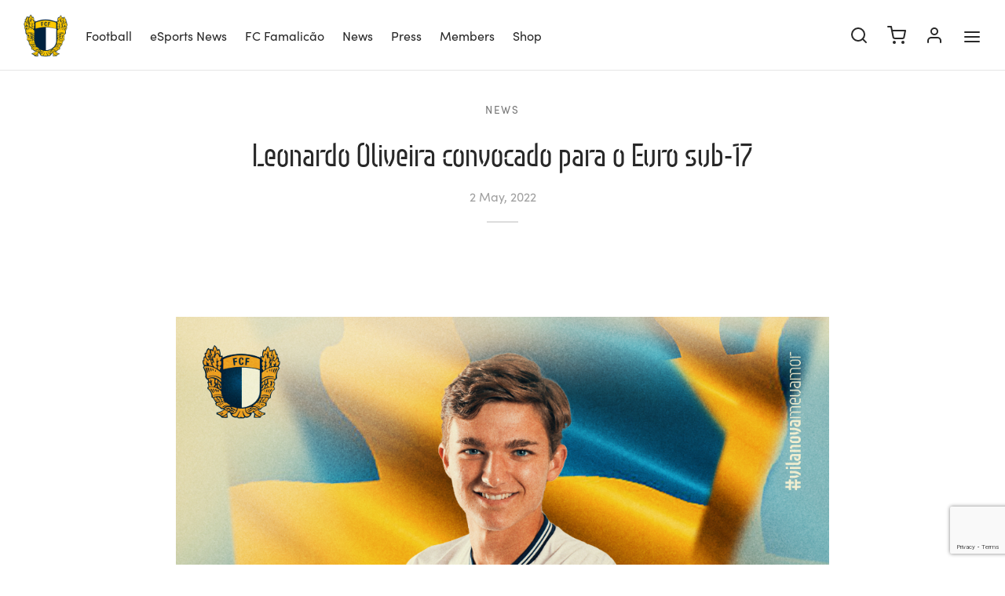

--- FILE ---
content_type: text/html; charset=UTF-8
request_url: https://www.fcfamalicao.pt/en/leonardo-oliveira-convocado-para-o-euro-sub-17/
body_size: 33893
content:

 <!doctype html>
<html lang="en-US">
<head>
	<meta charset="UTF-8" />
	<meta name="viewport" content="width=device-width, initial-scale=1.0, minimum-scale=1.0, maximum-scale=1.0, user-scalable=no">
	<link rel="profile" href="https://gmpg.org/xfn/11">
	<link rel="pingback" href="https://www.fcfamalicao.pt/xmlrpc.php">
					<script>document.documentElement.className = document.documentElement.className + ' yes-js js_active js'</script>
			<meta name='robots' content='index, follow, max-image-preview:large, max-snippet:-1, max-video-preview:-1' />
	<style>img:is([sizes="auto" i], [sizes^="auto," i]) { contain-intrinsic-size: 3000px 1500px }</style>
	<link rel="alternate" hreflang="pt-pt" href="https://www.fcfamalicao.pt/leonardo-oliveira-convocado-para-o-euro-sub-17/" />
<link rel="alternate" hreflang="en" href="https://www.fcfamalicao.pt/en/leonardo-oliveira-convocado-para-o-euro-sub-17/" />
<link rel="alternate" hreflang="x-default" href="https://www.fcfamalicao.pt/leonardo-oliveira-convocado-para-o-euro-sub-17/" />
<script id="cookie-law-info-gcm-var-js">
var _ckyGcm = {"status":true,"default_settings":[{"analytics":"denied","advertisement":"denied","functional":"denied","necessary":"granted","ad_user_data":"denied","ad_personalization":"denied","regions":"All"}],"wait_for_update":2000,"url_passthrough":false,"ads_data_redaction":false};
</script>
<script id="cookie-law-info-gcm-js" type="text/javascript" src="https://www.fcfamalicao.pt/wp-content/plugins/cookie-law-info/lite/frontend/js/gcm.min.js"></script>
<script id="cookieyes" type="text/javascript" src="https://cdn-cookieyes.com/client_data/eda0285184ac68c2c1854ae3/script.js"></script>
<!-- Google Tag Manager for WordPress by gtm4wp.com -->
<script data-cfasync="false" data-pagespeed-no-defer>
	var gtm4wp_datalayer_name = "dataLayer";
	var dataLayer = dataLayer || [];
	const gtm4wp_use_sku_instead = false;
	const gtm4wp_currency = 'EUR';
	const gtm4wp_product_per_impression = 10;
	const gtm4wp_clear_ecommerce = false;
</script>
<!-- End Google Tag Manager for WordPress by gtm4wp.com -->
	<!-- This site is optimized with the Yoast SEO plugin v25.0 - https://yoast.com/wordpress/plugins/seo/ -->
	<title>Leonardo Oliveira convocado para o Euro sub-17 - FC Famalicão</title>
	<link rel="canonical" href="https://www.fcfamalicao.pt/leonardo-oliveira-convocado-para-o-euro-sub-17/" />
	<meta property="og:locale" content="en_US" />
	<meta property="og:type" content="article" />
	<meta property="og:title" content="Leonardo Oliveira convocado para o Euro sub-17 - FC Famalicão" />
	<meta property="og:description" content="Leonardo Oliveira foi convocado para o Campeonato da Europa de sub-17. O jogador da equipa sub-17 do Futebol Clube de Famalicão é um dos eleitos da seleção da Suécia tendo em vista a participação na competição que terá lugar em Israel, entre os dias 16 de maio e 1 de&hellip;" />
	<meta property="og:url" content="https://www.fcfamalicao.pt/en/leonardo-oliveira-convocado-para-o-euro-sub-17/" />
	<meta property="og:site_name" content="FC Famalicão" />
	<meta property="article:publisher" content="https://www.facebook.com/FCFamalicao/" />
	<meta property="article:published_time" content="2022-05-02T12:04:10+00:00" />
	<meta property="og:image" content="https://www.fcfamalicao.pt/wp-content/uploads/2022/02/Leonardo-Oliveira-Suecia.jpg" />
	<meta property="og:image:width" content="1080" />
	<meta property="og:image:height" content="1080" />
	<meta property="og:image:type" content="image/jpeg" />
	<meta name="author" content="fcfamalicao fcfamalicao" />
	<meta name="twitter:card" content="summary_large_image" />
	<meta name="twitter:creator" content="@fcf1931_oficial" />
	<meta name="twitter:site" content="@fcf1931_oficial" />
	<meta name="twitter:label1" content="Written by" />
	<meta name="twitter:data1" content="fcfamalicao fcfamalicao" />
	<script type="application/ld+json" class="yoast-schema-graph">{"@context":"https://schema.org","@graph":[{"@type":"Article","@id":"https://www.fcfamalicao.pt/en/leonardo-oliveira-convocado-para-o-euro-sub-17/#article","isPartOf":{"@id":"https://www.fcfamalicao.pt/en/leonardo-oliveira-convocado-para-o-euro-sub-17/"},"author":{"name":"fcfamalicao fcfamalicao","@id":"https://www.fcfamalicao.pt/en/#/schema/person/713a4d367f5259360c363ad35dad9247"},"headline":"Leonardo Oliveira convocado para o Euro sub-17","datePublished":"2022-05-02T12:04:10+00:00","mainEntityOfPage":{"@id":"https://www.fcfamalicao.pt/en/leonardo-oliveira-convocado-para-o-euro-sub-17/"},"wordCount":92,"publisher":{"@id":"https://www.fcfamalicao.pt/en/#organization"},"image":{"@id":"https://www.fcfamalicao.pt/en/leonardo-oliveira-convocado-para-o-euro-sub-17/#primaryimage"},"thumbnailUrl":"https://www.fcfamalicao.pt/wp-content/uploads/2022/02/Leonardo-Oliveira-Suecia.jpg","articleSection":["News"],"inLanguage":"en-US"},{"@type":"WebPage","@id":"https://www.fcfamalicao.pt/en/leonardo-oliveira-convocado-para-o-euro-sub-17/","url":"https://www.fcfamalicao.pt/en/leonardo-oliveira-convocado-para-o-euro-sub-17/","name":"Leonardo Oliveira convocado para o Euro sub-17 - FC Famalicão","isPartOf":{"@id":"https://www.fcfamalicao.pt/en/#website"},"primaryImageOfPage":{"@id":"https://www.fcfamalicao.pt/en/leonardo-oliveira-convocado-para-o-euro-sub-17/#primaryimage"},"image":{"@id":"https://www.fcfamalicao.pt/en/leonardo-oliveira-convocado-para-o-euro-sub-17/#primaryimage"},"thumbnailUrl":"https://www.fcfamalicao.pt/wp-content/uploads/2022/02/Leonardo-Oliveira-Suecia.jpg","datePublished":"2022-05-02T12:04:10+00:00","breadcrumb":{"@id":"https://www.fcfamalicao.pt/en/leonardo-oliveira-convocado-para-o-euro-sub-17/#breadcrumb"},"inLanguage":"en-US","potentialAction":[{"@type":"ReadAction","target":["https://www.fcfamalicao.pt/en/leonardo-oliveira-convocado-para-o-euro-sub-17/"]}]},{"@type":"ImageObject","inLanguage":"en-US","@id":"https://www.fcfamalicao.pt/en/leonardo-oliveira-convocado-para-o-euro-sub-17/#primaryimage","url":"https://www.fcfamalicao.pt/wp-content/uploads/2022/02/Leonardo-Oliveira-Suecia.jpg","contentUrl":"https://www.fcfamalicao.pt/wp-content/uploads/2022/02/Leonardo-Oliveira-Suecia.jpg","width":1080,"height":1080},{"@type":"BreadcrumbList","@id":"https://www.fcfamalicao.pt/en/leonardo-oliveira-convocado-para-o-euro-sub-17/#breadcrumb","itemListElement":[{"@type":"ListItem","position":1,"name":"Home","item":"https://www.fcfamalicao.pt/en/"},{"@type":"ListItem","position":2,"name":"News","item":"https://www.fcfamalicao.pt/en/news/"},{"@type":"ListItem","position":3,"name":"Leonardo Oliveira convocado para o Euro sub-17"}]},{"@type":"WebSite","@id":"https://www.fcfamalicao.pt/en/#website","url":"https://www.fcfamalicao.pt/en/","name":"FC Famalicão","description":"Site oficial do Futebol Clube Famalicão. #AMORDEPERDIÇÃO","publisher":{"@id":"https://www.fcfamalicao.pt/en/#organization"},"potentialAction":[{"@type":"SearchAction","target":{"@type":"EntryPoint","urlTemplate":"https://www.fcfamalicao.pt/en/?s={search_term_string}"},"query-input":{"@type":"PropertyValueSpecification","valueRequired":true,"valueName":"search_term_string"}}],"inLanguage":"en-US"},{"@type":"Organization","@id":"https://www.fcfamalicao.pt/en/#organization","name":"FC Famalicão","url":"https://www.fcfamalicao.pt/en/","logo":{"@type":"ImageObject","inLanguage":"en-US","@id":"https://www.fcfamalicao.pt/en/#/schema/logo/image/","url":"https://www.fcfamalicao.pt/wp-content/uploads/2018/11/fcf-logo.png","contentUrl":"https://www.fcfamalicao.pt/wp-content/uploads/2018/11/fcf-logo.png","width":150,"height":143,"caption":"FC Famalicão"},"image":{"@id":"https://www.fcfamalicao.pt/en/#/schema/logo/image/"},"sameAs":["https://www.facebook.com/FCFamalicao/","https://x.com/fcf1931_oficial","https://www.instagram.com/futebolclubefamalicao/","https://www.youtube.com/FCFamalicao1931"]},{"@type":"Person","@id":"https://www.fcfamalicao.pt/en/#/schema/person/713a4d367f5259360c363ad35dad9247","name":"fcfamalicao fcfamalicao","image":{"@type":"ImageObject","inLanguage":"en-US","@id":"https://www.fcfamalicao.pt/en/#/schema/person/image/","url":"https://secure.gravatar.com/avatar/b37399ebd6c6b1f9808b97ddeec50eb3b762cc626cb1e17e3a8b30044160d118?s=96&d=mm&r=g","contentUrl":"https://secure.gravatar.com/avatar/b37399ebd6c6b1f9808b97ddeec50eb3b762cc626cb1e17e3a8b30044160d118?s=96&d=mm&r=g","caption":"fcfamalicao fcfamalicao"}}]}</script>
	<!-- / Yoast SEO plugin. -->


<link rel='dns-prefetch' href='//fonts.googleapis.com' />
<link rel='dns-prefetch' href='//use.typekit.net' />
<link rel='dns-prefetch' href='//use.fontawesome.com' />
<link rel="alternate" type="application/rss+xml" title="FC Famalicão &raquo; Feed" href="https://www.fcfamalicao.pt/en/feed/" />
<link rel="alternate" type="application/rss+xml" title="FC Famalicão &raquo; Comments Feed" href="https://www.fcfamalicao.pt/en/comments/feed/" />
<script>
window._wpemojiSettings = {"baseUrl":"https:\/\/s.w.org\/images\/core\/emoji\/16.0.1\/72x72\/","ext":".png","svgUrl":"https:\/\/s.w.org\/images\/core\/emoji\/16.0.1\/svg\/","svgExt":".svg","source":{"concatemoji":"https:\/\/www.fcfamalicao.pt\/wp-includes\/js\/wp-emoji-release.min.js?ver=6.8.3"}};
/*! This file is auto-generated */
!function(s,n){var o,i,e;function c(e){try{var t={supportTests:e,timestamp:(new Date).valueOf()};sessionStorage.setItem(o,JSON.stringify(t))}catch(e){}}function p(e,t,n){e.clearRect(0,0,e.canvas.width,e.canvas.height),e.fillText(t,0,0);var t=new Uint32Array(e.getImageData(0,0,e.canvas.width,e.canvas.height).data),a=(e.clearRect(0,0,e.canvas.width,e.canvas.height),e.fillText(n,0,0),new Uint32Array(e.getImageData(0,0,e.canvas.width,e.canvas.height).data));return t.every(function(e,t){return e===a[t]})}function u(e,t){e.clearRect(0,0,e.canvas.width,e.canvas.height),e.fillText(t,0,0);for(var n=e.getImageData(16,16,1,1),a=0;a<n.data.length;a++)if(0!==n.data[a])return!1;return!0}function f(e,t,n,a){switch(t){case"flag":return n(e,"\ud83c\udff3\ufe0f\u200d\u26a7\ufe0f","\ud83c\udff3\ufe0f\u200b\u26a7\ufe0f")?!1:!n(e,"\ud83c\udde8\ud83c\uddf6","\ud83c\udde8\u200b\ud83c\uddf6")&&!n(e,"\ud83c\udff4\udb40\udc67\udb40\udc62\udb40\udc65\udb40\udc6e\udb40\udc67\udb40\udc7f","\ud83c\udff4\u200b\udb40\udc67\u200b\udb40\udc62\u200b\udb40\udc65\u200b\udb40\udc6e\u200b\udb40\udc67\u200b\udb40\udc7f");case"emoji":return!a(e,"\ud83e\udedf")}return!1}function g(e,t,n,a){var r="undefined"!=typeof WorkerGlobalScope&&self instanceof WorkerGlobalScope?new OffscreenCanvas(300,150):s.createElement("canvas"),o=r.getContext("2d",{willReadFrequently:!0}),i=(o.textBaseline="top",o.font="600 32px Arial",{});return e.forEach(function(e){i[e]=t(o,e,n,a)}),i}function t(e){var t=s.createElement("script");t.src=e,t.defer=!0,s.head.appendChild(t)}"undefined"!=typeof Promise&&(o="wpEmojiSettingsSupports",i=["flag","emoji"],n.supports={everything:!0,everythingExceptFlag:!0},e=new Promise(function(e){s.addEventListener("DOMContentLoaded",e,{once:!0})}),new Promise(function(t){var n=function(){try{var e=JSON.parse(sessionStorage.getItem(o));if("object"==typeof e&&"number"==typeof e.timestamp&&(new Date).valueOf()<e.timestamp+604800&&"object"==typeof e.supportTests)return e.supportTests}catch(e){}return null}();if(!n){if("undefined"!=typeof Worker&&"undefined"!=typeof OffscreenCanvas&&"undefined"!=typeof URL&&URL.createObjectURL&&"undefined"!=typeof Blob)try{var e="postMessage("+g.toString()+"("+[JSON.stringify(i),f.toString(),p.toString(),u.toString()].join(",")+"));",a=new Blob([e],{type:"text/javascript"}),r=new Worker(URL.createObjectURL(a),{name:"wpTestEmojiSupports"});return void(r.onmessage=function(e){c(n=e.data),r.terminate(),t(n)})}catch(e){}c(n=g(i,f,p,u))}t(n)}).then(function(e){for(var t in e)n.supports[t]=e[t],n.supports.everything=n.supports.everything&&n.supports[t],"flag"!==t&&(n.supports.everythingExceptFlag=n.supports.everythingExceptFlag&&n.supports[t]);n.supports.everythingExceptFlag=n.supports.everythingExceptFlag&&!n.supports.flag,n.DOMReady=!1,n.readyCallback=function(){n.DOMReady=!0}}).then(function(){return e}).then(function(){var e;n.supports.everything||(n.readyCallback(),(e=n.source||{}).concatemoji?t(e.concatemoji):e.wpemoji&&e.twemoji&&(t(e.twemoji),t(e.wpemoji)))}))}((window,document),window._wpemojiSettings);
</script>
<link rel='stylesheet' id='formidable-css' href='https://www.fcfamalicao.pt/wp-content/plugins/formidable/css/formidableforms.css?ver=5271557' media='all' />
<link rel='stylesheet' id='sbi_styles-css' href='https://www.fcfamalicao.pt/wp-content/plugins/instagram-feed/css/sbi-styles.min.css?ver=6.8.0' media='all' />
<link rel='stylesheet' id='layerslider-css' href='https://www.fcfamalicao.pt/wp-content/plugins/LayerSlider/assets/static/layerslider/css/layerslider.css?ver=7.14.4' media='all' />
<style id='wp-emoji-styles-inline-css'>

	img.wp-smiley, img.emoji {
		display: inline !important;
		border: none !important;
		box-shadow: none !important;
		height: 1em !important;
		width: 1em !important;
		margin: 0 0.07em !important;
		vertical-align: -0.1em !important;
		background: none !important;
		padding: 0 !important;
	}
</style>
<link rel='stylesheet' id='wp-block-library-css' href='https://www.fcfamalicao.pt/wp-includes/css/dist/block-library/style.min.css?ver=6.8.3' media='all' />
<style id='wp-block-library-theme-inline-css'>
.wp-block-audio :where(figcaption){color:#555;font-size:13px;text-align:center}.is-dark-theme .wp-block-audio :where(figcaption){color:#ffffffa6}.wp-block-audio{margin:0 0 1em}.wp-block-code{border:1px solid #ccc;border-radius:4px;font-family:Menlo,Consolas,monaco,monospace;padding:.8em 1em}.wp-block-embed :where(figcaption){color:#555;font-size:13px;text-align:center}.is-dark-theme .wp-block-embed :where(figcaption){color:#ffffffa6}.wp-block-embed{margin:0 0 1em}.blocks-gallery-caption{color:#555;font-size:13px;text-align:center}.is-dark-theme .blocks-gallery-caption{color:#ffffffa6}:root :where(.wp-block-image figcaption){color:#555;font-size:13px;text-align:center}.is-dark-theme :root :where(.wp-block-image figcaption){color:#ffffffa6}.wp-block-image{margin:0 0 1em}.wp-block-pullquote{border-bottom:4px solid;border-top:4px solid;color:currentColor;margin-bottom:1.75em}.wp-block-pullquote cite,.wp-block-pullquote footer,.wp-block-pullquote__citation{color:currentColor;font-size:.8125em;font-style:normal;text-transform:uppercase}.wp-block-quote{border-left:.25em solid;margin:0 0 1.75em;padding-left:1em}.wp-block-quote cite,.wp-block-quote footer{color:currentColor;font-size:.8125em;font-style:normal;position:relative}.wp-block-quote:where(.has-text-align-right){border-left:none;border-right:.25em solid;padding-left:0;padding-right:1em}.wp-block-quote:where(.has-text-align-center){border:none;padding-left:0}.wp-block-quote.is-large,.wp-block-quote.is-style-large,.wp-block-quote:where(.is-style-plain){border:none}.wp-block-search .wp-block-search__label{font-weight:700}.wp-block-search__button{border:1px solid #ccc;padding:.375em .625em}:where(.wp-block-group.has-background){padding:1.25em 2.375em}.wp-block-separator.has-css-opacity{opacity:.4}.wp-block-separator{border:none;border-bottom:2px solid;margin-left:auto;margin-right:auto}.wp-block-separator.has-alpha-channel-opacity{opacity:1}.wp-block-separator:not(.is-style-wide):not(.is-style-dots){width:100px}.wp-block-separator.has-background:not(.is-style-dots){border-bottom:none;height:1px}.wp-block-separator.has-background:not(.is-style-wide):not(.is-style-dots){height:2px}.wp-block-table{margin:0 0 1em}.wp-block-table td,.wp-block-table th{word-break:normal}.wp-block-table :where(figcaption){color:#555;font-size:13px;text-align:center}.is-dark-theme .wp-block-table :where(figcaption){color:#ffffffa6}.wp-block-video :where(figcaption){color:#555;font-size:13px;text-align:center}.is-dark-theme .wp-block-video :where(figcaption){color:#ffffffa6}.wp-block-video{margin:0 0 1em}:root :where(.wp-block-template-part.has-background){margin-bottom:0;margin-top:0;padding:1.25em 2.375em}
</style>
<style id='classic-theme-styles-inline-css'>
/*! This file is auto-generated */
.wp-block-button__link{color:#fff;background-color:#32373c;border-radius:9999px;box-shadow:none;text-decoration:none;padding:calc(.667em + 2px) calc(1.333em + 2px);font-size:1.125em}.wp-block-file__button{background:#32373c;color:#fff;text-decoration:none}
</style>
<style id='safe-svg-svg-icon-style-inline-css'>
.safe-svg-cover{text-align:center}.safe-svg-cover .safe-svg-inside{display:inline-block;max-width:100%}.safe-svg-cover svg{height:100%;max-height:100%;max-width:100%;width:100%}

</style>
<link rel='stylesheet' id='jquery-selectBox-css' href='https://www.fcfamalicao.pt/wp-content/plugins/yith-woocommerce-wishlist/assets/css/jquery.selectBox.css?ver=1.2.0' media='all' />
<link rel='stylesheet' id='woocommerce_prettyPhoto_css-css' href='//www.fcfamalicao.pt/wp-content/plugins/woocommerce/assets/css/prettyPhoto.css?ver=3.1.6' media='all' />
<link rel='stylesheet' id='yith-wcwl-main-css' href='https://www.fcfamalicao.pt/wp-content/plugins/yith-woocommerce-wishlist/assets/css/style.css?ver=4.5.0' media='all' />
<style id='yith-wcwl-main-inline-css'>
 :root { --rounded-corners-radius: 16px; --add-to-cart-rounded-corners-radius: 16px; --color-headers-background: #F4F4F4; --feedback-duration: 3s } 
 :root { --rounded-corners-radius: 16px; --add-to-cart-rounded-corners-radius: 16px; --color-headers-background: #F4F4F4; --feedback-duration: 3s } 
</style>
<link rel='stylesheet' id='font-awesome-svg-styles-css' href='https://www.fcfamalicao.pt/wp-content/uploads/font-awesome/v6.4.2/css/svg-with-js.css' media='all' />
<style id='font-awesome-svg-styles-inline-css'>
   .wp-block-font-awesome-icon svg::before,
   .wp-rich-text-font-awesome-icon svg::before {content: unset;}
</style>
<style id='global-styles-inline-css'>
:root{--wp--preset--aspect-ratio--square: 1;--wp--preset--aspect-ratio--4-3: 4/3;--wp--preset--aspect-ratio--3-4: 3/4;--wp--preset--aspect-ratio--3-2: 3/2;--wp--preset--aspect-ratio--2-3: 2/3;--wp--preset--aspect-ratio--16-9: 16/9;--wp--preset--aspect-ratio--9-16: 9/16;--wp--preset--color--black: #000000;--wp--preset--color--cyan-bluish-gray: #abb8c3;--wp--preset--color--white: #ffffff;--wp--preset--color--pale-pink: #f78da7;--wp--preset--color--vivid-red: #cf2e2e;--wp--preset--color--luminous-vivid-orange: #ff6900;--wp--preset--color--luminous-vivid-amber: #fcb900;--wp--preset--color--light-green-cyan: #7bdcb5;--wp--preset--color--vivid-green-cyan: #00d084;--wp--preset--color--pale-cyan-blue: #8ed1fc;--wp--preset--color--vivid-cyan-blue: #0693e3;--wp--preset--color--vivid-purple: #9b51e0;--wp--preset--color--gutenberg-white: #ffffff;--wp--preset--color--gutenberg-shade: #f8f8f8;--wp--preset--color--gutenberg-gray: #777777;--wp--preset--color--gutenberg-dark: #282828;--wp--preset--color--gutenberg-accent: #b9a16b;--wp--preset--gradient--vivid-cyan-blue-to-vivid-purple: linear-gradient(135deg,rgba(6,147,227,1) 0%,rgb(155,81,224) 100%);--wp--preset--gradient--light-green-cyan-to-vivid-green-cyan: linear-gradient(135deg,rgb(122,220,180) 0%,rgb(0,208,130) 100%);--wp--preset--gradient--luminous-vivid-amber-to-luminous-vivid-orange: linear-gradient(135deg,rgba(252,185,0,1) 0%,rgba(255,105,0,1) 100%);--wp--preset--gradient--luminous-vivid-orange-to-vivid-red: linear-gradient(135deg,rgba(255,105,0,1) 0%,rgb(207,46,46) 100%);--wp--preset--gradient--very-light-gray-to-cyan-bluish-gray: linear-gradient(135deg,rgb(238,238,238) 0%,rgb(169,184,195) 100%);--wp--preset--gradient--cool-to-warm-spectrum: linear-gradient(135deg,rgb(74,234,220) 0%,rgb(151,120,209) 20%,rgb(207,42,186) 40%,rgb(238,44,130) 60%,rgb(251,105,98) 80%,rgb(254,248,76) 100%);--wp--preset--gradient--blush-light-purple: linear-gradient(135deg,rgb(255,206,236) 0%,rgb(152,150,240) 100%);--wp--preset--gradient--blush-bordeaux: linear-gradient(135deg,rgb(254,205,165) 0%,rgb(254,45,45) 50%,rgb(107,0,62) 100%);--wp--preset--gradient--luminous-dusk: linear-gradient(135deg,rgb(255,203,112) 0%,rgb(199,81,192) 50%,rgb(65,88,208) 100%);--wp--preset--gradient--pale-ocean: linear-gradient(135deg,rgb(255,245,203) 0%,rgb(182,227,212) 50%,rgb(51,167,181) 100%);--wp--preset--gradient--electric-grass: linear-gradient(135deg,rgb(202,248,128) 0%,rgb(113,206,126) 100%);--wp--preset--gradient--midnight: linear-gradient(135deg,rgb(2,3,129) 0%,rgb(40,116,252) 100%);--wp--preset--font-size--small: 13px;--wp--preset--font-size--medium: 20px;--wp--preset--font-size--large: 36px;--wp--preset--font-size--x-large: 42px;--wp--preset--spacing--20: 0.44rem;--wp--preset--spacing--30: 0.67rem;--wp--preset--spacing--40: 1rem;--wp--preset--spacing--50: 1.5rem;--wp--preset--spacing--60: 2.25rem;--wp--preset--spacing--70: 3.38rem;--wp--preset--spacing--80: 5.06rem;--wp--preset--shadow--natural: 6px 6px 9px rgba(0, 0, 0, 0.2);--wp--preset--shadow--deep: 12px 12px 50px rgba(0, 0, 0, 0.4);--wp--preset--shadow--sharp: 6px 6px 0px rgba(0, 0, 0, 0.2);--wp--preset--shadow--outlined: 6px 6px 0px -3px rgba(255, 255, 255, 1), 6px 6px rgba(0, 0, 0, 1);--wp--preset--shadow--crisp: 6px 6px 0px rgba(0, 0, 0, 1);}:where(.is-layout-flex){gap: 0.5em;}:where(.is-layout-grid){gap: 0.5em;}body .is-layout-flex{display: flex;}.is-layout-flex{flex-wrap: wrap;align-items: center;}.is-layout-flex > :is(*, div){margin: 0;}body .is-layout-grid{display: grid;}.is-layout-grid > :is(*, div){margin: 0;}:where(.wp-block-columns.is-layout-flex){gap: 2em;}:where(.wp-block-columns.is-layout-grid){gap: 2em;}:where(.wp-block-post-template.is-layout-flex){gap: 1.25em;}:where(.wp-block-post-template.is-layout-grid){gap: 1.25em;}.has-black-color{color: var(--wp--preset--color--black) !important;}.has-cyan-bluish-gray-color{color: var(--wp--preset--color--cyan-bluish-gray) !important;}.has-white-color{color: var(--wp--preset--color--white) !important;}.has-pale-pink-color{color: var(--wp--preset--color--pale-pink) !important;}.has-vivid-red-color{color: var(--wp--preset--color--vivid-red) !important;}.has-luminous-vivid-orange-color{color: var(--wp--preset--color--luminous-vivid-orange) !important;}.has-luminous-vivid-amber-color{color: var(--wp--preset--color--luminous-vivid-amber) !important;}.has-light-green-cyan-color{color: var(--wp--preset--color--light-green-cyan) !important;}.has-vivid-green-cyan-color{color: var(--wp--preset--color--vivid-green-cyan) !important;}.has-pale-cyan-blue-color{color: var(--wp--preset--color--pale-cyan-blue) !important;}.has-vivid-cyan-blue-color{color: var(--wp--preset--color--vivid-cyan-blue) !important;}.has-vivid-purple-color{color: var(--wp--preset--color--vivid-purple) !important;}.has-black-background-color{background-color: var(--wp--preset--color--black) !important;}.has-cyan-bluish-gray-background-color{background-color: var(--wp--preset--color--cyan-bluish-gray) !important;}.has-white-background-color{background-color: var(--wp--preset--color--white) !important;}.has-pale-pink-background-color{background-color: var(--wp--preset--color--pale-pink) !important;}.has-vivid-red-background-color{background-color: var(--wp--preset--color--vivid-red) !important;}.has-luminous-vivid-orange-background-color{background-color: var(--wp--preset--color--luminous-vivid-orange) !important;}.has-luminous-vivid-amber-background-color{background-color: var(--wp--preset--color--luminous-vivid-amber) !important;}.has-light-green-cyan-background-color{background-color: var(--wp--preset--color--light-green-cyan) !important;}.has-vivid-green-cyan-background-color{background-color: var(--wp--preset--color--vivid-green-cyan) !important;}.has-pale-cyan-blue-background-color{background-color: var(--wp--preset--color--pale-cyan-blue) !important;}.has-vivid-cyan-blue-background-color{background-color: var(--wp--preset--color--vivid-cyan-blue) !important;}.has-vivid-purple-background-color{background-color: var(--wp--preset--color--vivid-purple) !important;}.has-black-border-color{border-color: var(--wp--preset--color--black) !important;}.has-cyan-bluish-gray-border-color{border-color: var(--wp--preset--color--cyan-bluish-gray) !important;}.has-white-border-color{border-color: var(--wp--preset--color--white) !important;}.has-pale-pink-border-color{border-color: var(--wp--preset--color--pale-pink) !important;}.has-vivid-red-border-color{border-color: var(--wp--preset--color--vivid-red) !important;}.has-luminous-vivid-orange-border-color{border-color: var(--wp--preset--color--luminous-vivid-orange) !important;}.has-luminous-vivid-amber-border-color{border-color: var(--wp--preset--color--luminous-vivid-amber) !important;}.has-light-green-cyan-border-color{border-color: var(--wp--preset--color--light-green-cyan) !important;}.has-vivid-green-cyan-border-color{border-color: var(--wp--preset--color--vivid-green-cyan) !important;}.has-pale-cyan-blue-border-color{border-color: var(--wp--preset--color--pale-cyan-blue) !important;}.has-vivid-cyan-blue-border-color{border-color: var(--wp--preset--color--vivid-cyan-blue) !important;}.has-vivid-purple-border-color{border-color: var(--wp--preset--color--vivid-purple) !important;}.has-vivid-cyan-blue-to-vivid-purple-gradient-background{background: var(--wp--preset--gradient--vivid-cyan-blue-to-vivid-purple) !important;}.has-light-green-cyan-to-vivid-green-cyan-gradient-background{background: var(--wp--preset--gradient--light-green-cyan-to-vivid-green-cyan) !important;}.has-luminous-vivid-amber-to-luminous-vivid-orange-gradient-background{background: var(--wp--preset--gradient--luminous-vivid-amber-to-luminous-vivid-orange) !important;}.has-luminous-vivid-orange-to-vivid-red-gradient-background{background: var(--wp--preset--gradient--luminous-vivid-orange-to-vivid-red) !important;}.has-very-light-gray-to-cyan-bluish-gray-gradient-background{background: var(--wp--preset--gradient--very-light-gray-to-cyan-bluish-gray) !important;}.has-cool-to-warm-spectrum-gradient-background{background: var(--wp--preset--gradient--cool-to-warm-spectrum) !important;}.has-blush-light-purple-gradient-background{background: var(--wp--preset--gradient--blush-light-purple) !important;}.has-blush-bordeaux-gradient-background{background: var(--wp--preset--gradient--blush-bordeaux) !important;}.has-luminous-dusk-gradient-background{background: var(--wp--preset--gradient--luminous-dusk) !important;}.has-pale-ocean-gradient-background{background: var(--wp--preset--gradient--pale-ocean) !important;}.has-electric-grass-gradient-background{background: var(--wp--preset--gradient--electric-grass) !important;}.has-midnight-gradient-background{background: var(--wp--preset--gradient--midnight) !important;}.has-small-font-size{font-size: var(--wp--preset--font-size--small) !important;}.has-medium-font-size{font-size: var(--wp--preset--font-size--medium) !important;}.has-large-font-size{font-size: var(--wp--preset--font-size--large) !important;}.has-x-large-font-size{font-size: var(--wp--preset--font-size--x-large) !important;}
:where(.wp-block-post-template.is-layout-flex){gap: 1.25em;}:where(.wp-block-post-template.is-layout-grid){gap: 1.25em;}
:where(.wp-block-columns.is-layout-flex){gap: 2em;}:where(.wp-block-columns.is-layout-grid){gap: 2em;}
:root :where(.wp-block-pullquote){font-size: 1.5em;line-height: 1.6;}
</style>
<link rel='stylesheet' id='contact-form-7-css' href='https://www.fcfamalicao.pt/wp-content/plugins/contact-form-7/includes/css/styles.css?ver=6.0.6' media='all' />
<link rel='stylesheet' id='dashicons-css' href='https://www.fcfamalicao.pt/wp-includes/css/dashicons.min.css?ver=6.8.3' media='all' />
<style id='dashicons-inline-css'>
[data-font="Dashicons"]:before {font-family: 'Dashicons' !important;content: attr(data-icon) !important;speak: none !important;font-weight: normal !important;font-variant: normal !important;text-transform: none !important;line-height: 1 !important;font-style: normal !important;-webkit-font-smoothing: antialiased !important;-moz-osx-font-smoothing: grayscale !important;}
</style>
<link rel='stylesheet' id='sportspress-general-css' href='//www.fcfamalicao.pt/wp-content/plugins/sportspress/assets/css/sportspress.css?ver=2.7.24' media='all' />
<link rel='stylesheet' id='sportspress-icons-css' href='//www.fcfamalicao.pt/wp-content/plugins/sportspress/assets/css/icons.css?ver=2.7' media='all' />
<link rel='stylesheet' id='sportspress-roboto-css' href='//fonts.googleapis.com/css?family=Roboto%3A400%2C500&#038;subset=cyrillic%2Ccyrillic-ext%2Cgreek%2Cgreek-ext%2Clatin-ext%2Cvietnamese&#038;ver=2.7' media='all' />
<link rel='stylesheet' id='sportspress-style-css' href='//www.fcfamalicao.pt/wp-content/plugins/sportspress/assets/css/sportspress-style.css?ver=2.7' media='all' />
<link rel='stylesheet' id='sportspress-style-ltr-css' href='//www.fcfamalicao.pt/wp-content/plugins/sportspress/assets/css/sportspress-style-ltr.css?ver=2.7' media='all' />
<style id='woocommerce-inline-inline-css'>
.woocommerce form .form-row .required { visibility: visible; }
</style>
<link rel='stylesheet' id='fpf_front-css' href='https://www.fcfamalicao.pt/wp-content/plugins/flexible-product-fields/assets/css/front.min.css?ver=2.9.1.69' media='all' />
<link rel='stylesheet' id='wpml-menu-item-0-css' href='https://www.fcfamalicao.pt/wp-content/plugins/sitepress-multilingual-cms/templates/language-switchers/menu-item/style.min.css?ver=1' media='all' />
<link rel='stylesheet' id='woo-variation-swatches-css' href='https://www.fcfamalicao.pt/wp-content/plugins/woo-variation-swatches/assets/css/frontend.min.css?ver=1742230456' media='all' />
<style id='woo-variation-swatches-inline-css'>
:root {
--wvs-tick:url("data:image/svg+xml;utf8,%3Csvg filter='drop-shadow(0px 0px 2px rgb(0 0 0 / .8))' xmlns='http://www.w3.org/2000/svg'  viewBox='0 0 30 30'%3E%3Cpath fill='none' stroke='%23ffffff' stroke-linecap='round' stroke-linejoin='round' stroke-width='4' d='M4 16L11 23 27 7'/%3E%3C/svg%3E");

--wvs-cross:url("data:image/svg+xml;utf8,%3Csvg filter='drop-shadow(0px 0px 5px rgb(255 255 255 / .6))' xmlns='http://www.w3.org/2000/svg' width='72px' height='72px' viewBox='0 0 24 24'%3E%3Cpath fill='none' stroke='%23ff0000' stroke-linecap='round' stroke-width='0.6' d='M5 5L19 19M19 5L5 19'/%3E%3C/svg%3E");
--wvs-single-product-item-width:30px;
--wvs-single-product-item-height:30px;
--wvs-single-product-item-font-size:16px}
</style>
<link rel='stylesheet' id='brands-styles-css' href='https://www.fcfamalicao.pt/wp-content/plugins/woocommerce/assets/css/brands.css?ver=9.8.6' media='all' />
<link rel='stylesheet' id='goya-typekit-main-css' href='//use.typekit.net/cvl0dbd.css?ver=6.8.3' media='all' />
<link rel='stylesheet' id='goya-typekit-second-css' href='//use.typekit.net/cvl0dbd.css?ver=6.8.3' media='all' />
<link rel='stylesheet' id='goya-grid-css' href='https://www.fcfamalicao.pt/wp-content/themes/goya/assets/css/grid.css?ver=1.0.5.4' media='all' />
<link rel='stylesheet' id='goya-core-css' href='https://www.fcfamalicao.pt/wp-content/themes/goya/assets/css/core.css?ver=1.0.5.4' media='all' />
<link rel='stylesheet' id='goya-icons-css' href='https://www.fcfamalicao.pt/wp-content/themes/goya/assets/icons/theme-icons/style.css?ver=1.0.5.4' media='all' />
<link rel='stylesheet' id='goya-shop-css' href='https://www.fcfamalicao.pt/wp-content/themes/goya/assets/css/shop.css?ver=1.0.5.4' media='all' />
<link rel='stylesheet' id='goya-elements-css' href='https://www.fcfamalicao.pt/wp-content/themes/goya/assets/css/vc-elements.css?ver=1.0.5.4' media='all' />
<style id='goya-customizer-styles-inline-css'>
body,blockquote cite,.hentry h2,.post-sidebar .widget > h6,.hentry h2,.mfp-content h2,.footer h2,.hentry h3,.mfp-content h3,.footer h3,.hentry h4,.mfp-content h4,.footer h4,.et-banner-text .et-banner-title,.woocommerce-order-received h2,.woocommerce-MyAccount-content h2,.woocommerce-MyAccount-content h3,.woocommerce-checkout h3,.order_review_heading,.woocommerce-MyAccount-content legend,.related h2,.up-sells h2,.cross-sells h2,.cart-collaterals h5,.cart-collaterals h3,.cart-collaterals h2,.related-posts .related-title,.et_post_nav .post_nav_link h3,.comment-reply-title,.comment-reply-title .button,.product-details-accordion .woocommerce-Reviews-title,.comments-container .comments-title {font-family:sofia-pro;}h1,.page-header .page-title,.entry-header .entry-title,.et-shop-title,.product-showcase.product-title-top .product_title,.et-product-detail .summary h1.product_title,.entry-title.blog-title,.post.post-detail .entry-header .entry-title,.post.post-detail .post-featured .entry-header .entry-title,.wp-block-cover .wp-block-cover-text,.wp-block-cover .wp-block-cover__inner-container,.wp-block-cover-image .wp-block-cover-image-text,.wp-block-cover-image h2,.revslider-slide-title,blockquote h1, blockquote h2, blockquote h3, blockquote h4, blockquote h5, blockquote h6,blockquote p,.post-sidebar .widget > h6,.hentry:not(.wc-tab) h2,.mfp-content h2,.footer h2,.hentry .wc-tab h2,.hentry h3,.mfp-content h3,.footer h3,.et-banner-text .et-banner-title,.woocommerce-order-received h2,.woocommerce-MyAccount-content h2,.woocommerce-MyAccount-content h3,.woocommerce-checkout h3,.order_review_heading,.woocommerce-MyAccount-content legend,.et-portfolio .type-portfolio h3,.related h2,.up-sells h2,.cross-sells h2,.cart-collaterals h5,.cart-collaterals h3,.cart-collaterals h2,.related-posts .related-title,.et_post_nav .post_nav_link h3,.comments-container .comments-title,.comment-reply-title,.product-details-accordion .woocommerce-Reviews-title,.font-catcher {font-family:tenby-stencil;}body,blockquote cite,div.vc_progress_bar .vc_single_bar .vc_label,div.vc_toggle_size_sm .vc_toggle_title h4 {font-size:16px;}.wp-caption-text,.woocommerce-breadcrumb,.post.listing .listing_content .post-meta,.footer-bar .footer-bar-content,.side-menu .mobile-widgets p,.side-menu .side-widgets p,.products .product.product-category a div h2 .count,#payment .payment_methods li .payment_box,#payment .payment_methods li a.about_paypal,.et-product-detail .summary .sizing_guide,#reviews .commentlist li .comment-text .woocommerce-review__verified,#reviews .commentlist li .comment-text .woocommerce-review__published-date,.commentlist > li .comment-meta,.widget .type-post .post-meta,.widget_rss .rss-date,.wp-block-latest-comments__comment-date,.wp-block-latest-posts__post-date,.commentlist > li .reply,.comment-reply-title small,.commentlist .bypostauthor .post-author,.commentlist .bypostauthor > .comment-body .fn:after,.et-portfolio.et-portfolio-style-hover-card .type-portfolio .et-portfolio-excerpt {font-size:14px;}h1, h2, h3, h4, h5, h6{color:#282828;}.et-banner .et-banner-content .et-banner-title.color-accent,.et-banner .et-banner-content .et-banner-subtitle.color-accent,.et-banner .et-banner-content .et-banner-link.link.color-accent,.et-banner .et-banner-content .et-banner-link.link.color-accent:hover,.et-banner .et-banner-content .et-banner-link.outlined.color-accent,.et-banner .et-banner-content .et-banner-link.outlined.color-accent:hover {color:#b9a16b;}.et-banner .et-banner-content .et-banner-subtitle.tag_style.color-accent,.et-banner .et-banner-content .et-banner-link.solid.color-accent,.et-banner .et-banner-content .et-banner-link.solid.color-accent:hover {background:#b9a16b;}.et-iconbox.icon-style-background.icon-color-accent .et-feature-icon {background:#b9a16b;}.et-iconbox.icon-style-border.icon-color-accent .et-feature-icon,.et-iconbox.icon-style-simple.icon-color-accent .et-feature-icon {color:#b9a16b;}.et-counter.counter-color-accent .h1,.et-counter.icon-color-accent i {color:#b9a16b;}.et_btn.solid.color-accent {background:#b9a16b;}.et_btn.link.color-accent,.et_btn.outlined.color-accent,.et_btn.outlined.color-accent:hover {color:#b9a16b;}.et-animatype.color-accent .et-animated-entry,.et-stroketype.color-accent *{color:#b9a16b;}.slick-prev:hover,.slick-next:hover,.flex-prev:hover,.flex-next:hover,.mfp-wrap.quick-search .mfp-content [type="submit"],.et-close,.single-product .pswp__button:hover,.content404 h4,.woocommerce-tabs .tabs li a span,.woo-variation-gallery-wrapper .woo-variation-gallery-trigger:hover:after,.mobile-menu li.menu-item-has-children.active > .et-menu-toggle:after,.mobile-menu li.menu-item-has-children > .et-menu-toggle:hover,.remove:hover, a.remove:hover,span.minicart-counter.et-count-zero,.tag-cloud-link .tag-link-count,.star-rating > span:before,.comment-form-rating .stars > span:before,.wpmc-tabs-wrapper li.wpmc-tab-item.current,div.argmc-wrapper .tab-completed-icon:before,div.argmc-wrapper .argmc-tab-item.completed .argmc-tab-number,.widget ul li.active,.et-wp-gallery-popup .mfp-arrow {color:#b9a16b;}.accent-color:not(.fancy-tag),.accent-color:not(.fancy-tag) .wpb_wrapper > h1,.accent-color:not(.fancy-tag) .wpb_wrapper > h2,.accent-color:not(.fancy-tag) .wpb_wrapper > h3,.accent-color:not(.fancy-tag) .wpb_wrapper > h4,.accent-color:not(.fancy-tag) .wpb_wrapper > h5,.accent-color:not(.fancy-tag) .wpb_wrapper > h6,.accent-color:not(.fancy-tag) .wpb_wrapper > p {color:#b9a16b !important;}.accent-color.fancy-tag,.wpb_text_column .accent-color.fancy-tag:last-child,.accent-color.fancy-tag .wpb_wrapper > h1,.accent-color.fancy-tag .wpb_wrapper > h2,.accent-color.fancy-tag .wpb_wrapper > h3,.accent-color.fancy-tag .wpb_wrapper > h4,.accent-color.fancy-tag .wpb_wrapper > h5,.accent-color.fancy-tag .wpb_wrapper > h6,.accent-color.fancy-tag .wpb_wrapper > p {background-color:#b9a16b;}.wpmc-tabs-wrapper li.wpmc-tab-item.current .wpmc-tab-number,.wpmc-tabs-wrapper li.wpmc-tab-item.current:before,.tag-cloud-link:hover,div.argmc-wrapper .argmc-tab-item.completed .argmc-tab-number,div.argmc-wrapper .argmc-tab-item.current .argmc-tab-number,div.argmc-wrapper .argmc-tab-item.last.current + .argmc-tab-item:hover .argmc-tab-number {border-color:#b9a16b;}.mfp-close.scissors-close:hover:before,.mfp-close.scissors-close:hover:after,.remove:hover:before,.remove:hover:after,#side-cart .remove:hover:before,#side-cart .remove:hover:after,#side-cart.dark .remove:hover:before,#side-cart.dark .remove:hover:after,#side-filters.ajax-loader .et-close,.vc_progress_bar.vc_progress-bar-color-bar_orange .vc_single_bar span.vc_bar,span.minicart-counter,.filter-trigger .et-active-filters-count,.et-active-filters-count,div.argmc-wrapper .argmc-tab-item.current .argmc-tab-number,div.argmc-wrapper .argmc-tab-item.visited:hover .argmc-tab-number,div.argmc-wrapper .argmc-tab-item.last.current + .argmc-tab-item:hover .argmc-tab-number,.slick-dots li button:hover,.wpb_column.et-light-column .postline:before,.wpb_column.et-light-column .postline-medium:before,.wpb_column.et-light-column .postline-large:before,.et-feat-video-btn:hover .et-featured-video-icon:after,.post.type-post.sticky .entry-title a:after {background-color:#b9a16b;}div.argmc-wrapper .argmc-tab-item.visited:before {border-bottom-color:#b9a16b;}.yith-wcan-loading:after,.blockUI.blockOverlay:after,.easyzoom-notice:after,.woocommerce-product-gallery__wrapper .slick:after,.add_to_cart_button.loading:after,.et-loader:after {background-color:#b9a16b;}.fancy-title,h1.fancy-title,h2.fancy-title,h3.fancy-title,h4.fancy-title,h5.fancy-title,h6.fancy-title {color:#b9a16b}.fancy-tag,h1.fancy-tag,h2.fancy-tag,h3.fancy-tag,h4.fancy-tag,h5.fancy-tag,h6.fancy-tag {background-color:#b9a16b}@media only screen and (min-width:992px) {.header,.header-spacer,.product-header-spacer {height:90px;}.page-header-transparent .hero-header .hero-title {padding-top:90px;}.et-product-detail.et-product-layout-no-padding.product-header-transparent .showcase-inner .product-information {padding-top:90px;}.header_on_scroll:not(.megamenu-active) .header,.header_on_scroll:not(.megamenu-active) .header-spacer,.header_on_scroll:not(.megamenu-active) .product-header-spacer {height:70px;}}@media only screen and (max-width:991px) {.header,.header_on_scroll .header,.header-spacer,.product-header-spacer {height:60px;}.page-header-transparent .hero-header .hero-title {padding-top:60px;}}@media screen and (min-width:576px) and (max-width:767px) {.sticky-product-bar {height:60px;}.product-bar-visible.single-product.fixed-product-bar-bottom .footer {margin-bottom:60px;}.product-bar-visible.single-product.fixed-product-bar-bottom #scroll_to_top.active {bottom:70px;}}.header .menu-holder {min-height:56px;}@media only screen and (max-width:767px) {.header .menu-holder {min-height:24px;}}.header .logolink .logoimg {max-height:56px;}@media only screen and (max-width:767px) {.header .logolink .logoimg {max-height:24px;}}@media only screen and (min-width:992px) { .header_on_scroll:not(.megamenu-active) .header .logolink .logoimg { max-height:56px; }}.top-bar {background-color:#282828;height:40px;line-height:40px;}.top-bar,.top-bar a,.top-bar button,.top-bar .selected {color:#eeeeee;}.page-header-regular .header,.header_on_scroll .header {background-color:#ffffff;}@media only screen and (max-width:576px) {.page-header-transparent:not(.header-transparent-mobiles):not(.header_on_scroll) .header {background-color:#ffffff;}}.header a,.header .menu-toggle,.header .goya-search button {color:#282828;}@media only screen and (max-width:767px) {.sticky-header-light .header .menu-toggle:hover,.header-transparent-mobiles.sticky-header-light.header_on_scroll .header a.icon,.header-transparent-mobiles.sticky-header-light.header_on_scroll .header .menu-toggle,.header-transparent-mobiles.light-title:not(.header_on_scroll) .header a.icon,.header-transparent-mobiles.light-title:not(.header_on_scroll) .header .menu-toggle {color:#ffffff;}}@media only screen and (min-width:768px) {.light-title:not(.header_on_scroll) .header .site-title,.light-title:not(.header_on_scroll) .header .et-header-menu>li> a,.sticky-header-light.header_on_scroll .header .et-header-menu>li> a,.light-title:not(.header_on_scroll) span.minicart-counter.et-count-zero,.sticky-header-light.header_on_scroll .header .icon,.sticky-header-light.header_on_scroll .header .menu-toggle,.light-title:not(.header_on_scroll) .header .icon,.light-title:not(.header_on_scroll) .header .menu-toggle {color:#ffffff;}}.et-header-menu .menu-label,.mobile-menu .menu-label {background-color:#bbbbbb;}.et-header-menu ul.sub-menu:before,.et-header-menu .sub-menu .sub-menu {background-color:#ffffff;}.et-header-menu>li.menu-item-has-children > a:after {border-bottom-color:#ffffff;}.et-header-menu ul.sub-menu li a {color:#444444;}.side-panel .mobile-bar,.side-panel .mobile-bar.dark {background:#f8f8f8;}.side-mobile-menu,.side-mobile-menu.dark { background:#ffffff;}.side-fullscreen-menu,.side-fullscreen-menu.dark { background:#ffffff;}.site-footer,.site-footer.dark {background-color:#173854;}.site-footer .footer-bar.custom-color-1,.site-footer .footer-bar.custom-color-1.dark {background-color:#173854;}.mfp #et-quickview {max-width:960px;}.easyzoom-flyout,.single-product .pswp__bg,.single-product .pswp__img--placeholder--blank,.product-showcase {background:#f8f8f8;}.shop-widget-scroll .widget > ul,.shop-widget-scroll .widget:not(.widget-woof) > h6 + *,.shop-widget-scroll .wcapf-layered-nav {max-height:165px;}.star-rating > span:before,.comment-form-rating .stars > span:before {color:#282828;}.product-inner .badge.onsale,.wc-block-grid .wc-block-grid__products .wc-block-grid__product .wc-block-grid__product-onsale {color:#ef5c5c;background-color:#ffffff;}.et-product-detail .summary .badge.onsale {border-color:#ef5c5c;}.product-inner .badge.new {color:#585858;background-color:#ffffff;}.product-inner .badge.out-of-stock {color:#585858;background-color:#ffffff;}@media screen and (min-width:768px) {.wc-block-grid__products .wc-block-grid__product .wc-block-grid__product-image {margin-top:5px;}.wc-block-grid__products .wc-block-grid__product:hover .wc-block-grid__product-image {transform:translateY(-5px);}.wc-block-grid__products .wc-block-grid__product:hover .wc-block-grid__product-image img {-moz-transform:scale(1.05, 1.05);-ms-transform:scale(1.05, 1.05);-webkit-transform:scale(1.05, 1.05);transform:scale(1.05, 1.05);}}.et-blog.hero-header .hero-title {background-color:#f8f8f8;}}?>.post.post-detail.hero-title .post-featured.title-wrap {background-color:#f8f8f8;}.has-gutenberg-white-color { color:#ffffff !important; }.has-gutenberg-white-background-color { background-color:#ffffff; }.wp-block-button.outlined .has-gutenberg-white-color { border-color:#ffffff !important; background-color:transparent !important; }.has-gutenberg-shade-color { color:#f8f8f8 !important; }.has-gutenberg-shade-background-color { background-color:#f8f8f8; }.wp-block-button.outlined .has-gutenberg-shade-color { border-color:#f8f8f8 !important; background-color:transparent !important; }.has-gutenberg-gray-color { color:#777777 !important; }.has-gutenberg-gray-background-color { background-color:#777777; }.wp-block-button.outlined .has-gutenberg-gray-color { border-color:#777777 !important; background-color:transparent !important; }.has-gutenberg-dark-color { color:#282828 !important; }.has-gutenberg-dark-background-color { background-color:#282828; }.wp-block-button.outlined .has-gutenberg-dark-color { border-color:#282828 !important; background-color:transparent !important; }.has-gutenberg-accent-color { color:#b9a16b !important; }.has-gutenberg-accent-background-color { background-color:#b9a16b; }.wp-block-button.outlined .has-gutenberg-accent-color { border-color:#b9a16b !important; background-color:transparent !important; }.commentlist .bypostauthor > .comment-body .fn:after {content:'Post Author';}.et-inline-validation-notices .form-row.woocommerce-invalid-required-field:after{content:'Required field';}.post.type-post.sticky .entry-title a:after {content:'Featured';}
</style>
<link rel='stylesheet' id='font-awesome-official-css' href='https://use.fontawesome.com/releases/v6.4.2/css/all.css' media='all' integrity="sha384-blOohCVdhjmtROpu8+CfTnUWham9nkX7P7OZQMst+RUnhtoY/9qemFAkIKOYxDI3" crossorigin="anonymous" />
<link rel='stylesheet' id='cf7cf-style-css' href='https://www.fcfamalicao.pt/wp-content/plugins/cf7-conditional-fields/style.css?ver=2.5.11' media='all' />
<link rel='stylesheet' id='goya-style-css' href='https://www.fcfamalicao.pt/wp-content/themes/goya/style.css?ver=6.8.3' media='all' />
<link rel='stylesheet' id='goya-child-style-css' href='https://www.fcfamalicao.pt/wp-content/themes/goya-child/style.css?ver=2' media='all' />
<link rel='stylesheet' id='font-awesome-official-v4shim-css' href='https://use.fontawesome.com/releases/v6.4.2/css/v4-shims.css' media='all' integrity="sha384-IqMDcR2qh8kGcGdRrxwop5R2GiUY5h8aDR/LhYxPYiXh3sAAGGDkFvFqWgFvTsTd" crossorigin="anonymous" />
<script type="text/template" id="tmpl-variation-template">
	<div class="woocommerce-variation-description">{{{ data.variation.variation_description }}}</div>
	<div class="woocommerce-variation-price">{{{ data.variation.price_html }}}</div>
	<div class="woocommerce-variation-availability">{{{ data.variation.availability_html }}}</div>
</script>
<script type="text/template" id="tmpl-unavailable-variation-template">
	<p role="alert">Sorry, this product is unavailable. Please choose a different combination.</p>
</script>
<style type="text/css"></style><script src="https://www.fcfamalicao.pt/wp-includes/js/jquery/jquery.min.js?ver=3.7.1" id="jquery-core-js"></script>
<script src="https://www.fcfamalicao.pt/wp-includes/js/jquery/jquery-migrate.min.js?ver=3.4.1" id="jquery-migrate-js"></script>
<script id="layerslider-utils-js-extra">
var LS_Meta = {"v":"7.14.4","fixGSAP":"1"};
</script>
<script src="https://www.fcfamalicao.pt/wp-content/plugins/LayerSlider/assets/static/layerslider/js/layerslider.utils.js?ver=7.14.4" id="layerslider-utils-js"></script>
<script src="https://www.fcfamalicao.pt/wp-content/plugins/LayerSlider/assets/static/layerslider/js/layerslider.kreaturamedia.jquery.js?ver=7.14.4" id="layerslider-js"></script>
<script src="https://www.fcfamalicao.pt/wp-content/plugins/LayerSlider/assets/static/layerslider/js/layerslider.transitions.js?ver=7.14.4" id="layerslider-transitions-js"></script>
<script src="https://www.fcfamalicao.pt/wp-includes/js/dist/hooks.min.js?ver=4d63a3d491d11ffd8ac6" id="wp-hooks-js"></script>
<script id="say-what-js-js-extra">
var say_what_data = {"replacements":{"woocommerce-tm-extra-product-options|characters remaining|":"caracteres restantes","woocommerce-tm-extra-product-options|Select options|":"Ver Op\u00e7\u00f5es","woocommerce-tm-extra-product-options|Options amount|":"Valor personaliza\u00e7\u00e3o","woocommerce-tm-extra-product-options|Final total|":"Valor total"}};
</script>
<script src="https://www.fcfamalicao.pt/wp-content/plugins/say-what/assets/build/frontend.js?ver=fd31684c45e4d85aeb4e" id="say-what-js-js"></script>
<script src="https://www.fcfamalicao.pt/wp-content/plugins/woocommerce/assets/js/jquery-blockui/jquery.blockUI.min.js?ver=2.7.0-wc.9.8.6" id="jquery-blockui-js" data-wp-strategy="defer"></script>
<script id="wc-add-to-cart-js-extra">
var wc_add_to_cart_params = {"ajax_url":"\/wp-admin\/admin-ajax.php?lang=en","wc_ajax_url":"\/en\/?wc-ajax=%%endpoint%%","i18n_view_cart":"View cart","cart_url":"https:\/\/www.fcfamalicao.pt\/en\/cart\/","is_cart":"","cart_redirect_after_add":"no"};
</script>
<script src="https://www.fcfamalicao.pt/wp-content/plugins/woocommerce/assets/js/frontend/add-to-cart.min.js?ver=9.8.6" id="wc-add-to-cart-js" data-wp-strategy="defer"></script>
<script src="https://www.fcfamalicao.pt/wp-content/plugins/woocommerce/assets/js/js-cookie/js.cookie.min.js?ver=2.1.4-wc.9.8.6" id="js-cookie-js" defer data-wp-strategy="defer"></script>
<script id="woocommerce-js-extra">
var woocommerce_params = {"ajax_url":"\/wp-admin\/admin-ajax.php?lang=en","wc_ajax_url":"\/en\/?wc-ajax=%%endpoint%%","i18n_password_show":"Show password","i18n_password_hide":"Hide password"};
</script>
<script src="https://www.fcfamalicao.pt/wp-content/plugins/woocommerce/assets/js/frontend/woocommerce.min.js?ver=9.8.6" id="woocommerce-js" defer data-wp-strategy="defer"></script>
<script src="https://www.fcfamalicao.pt/wp-content/plugins/js_composer/assets/js/vendors/woocommerce-add-to-cart.js?ver=6.6.0" id="vc_woocommerce-add-to-cart-js-js"></script>
<script src="https://www.fcfamalicao.pt/wp-includes/js/underscore.min.js?ver=1.13.7" id="underscore-js"></script>
<script id="wp-util-js-extra">
var _wpUtilSettings = {"ajax":{"url":"\/wp-admin\/admin-ajax.php"}};
</script>
<script src="https://www.fcfamalicao.pt/wp-includes/js/wp-util.min.js?ver=6.8.3" id="wp-util-js"></script>
<script src="https://www.fcfamalicao.pt/wp-content/themes/goya/assets/js/vendor/jquery.cookie.js?ver=1.4.1" id="cookie-js"></script>
<meta name="generator" content="Powered by LayerSlider 7.14.4 - Build Heros, Sliders, and Popups. Create Animations and Beautiful, Rich Web Content as Easy as Never Before on WordPress." />
<!-- LayerSlider updates and docs at: https://layerslider.com -->
<link rel="https://api.w.org/" href="https://www.fcfamalicao.pt/en/wp-json/" /><link rel="alternate" title="JSON" type="application/json" href="https://www.fcfamalicao.pt/en/wp-json/wp/v2/posts/21037" /><link rel="EditURI" type="application/rsd+xml" title="RSD" href="https://www.fcfamalicao.pt/xmlrpc.php?rsd" />
<meta name="generator" content="WordPress 6.8.3" />
<meta name="generator" content="SportsPress 2.7.24" />
<meta name="generator" content="WooCommerce 9.8.6" />
<link rel='shortlink' href='https://www.fcfamalicao.pt/en/?p=21037' />
<link rel="alternate" title="oEmbed (JSON)" type="application/json+oembed" href="https://www.fcfamalicao.pt/en/wp-json/oembed/1.0/embed?url=https%3A%2F%2Fwww.fcfamalicao.pt%2Fen%2Fleonardo-oliveira-convocado-para-o-euro-sub-17%2F" />
<link rel="alternate" title="oEmbed (XML)" type="text/xml+oembed" href="https://www.fcfamalicao.pt/en/wp-json/oembed/1.0/embed?url=https%3A%2F%2Fwww.fcfamalicao.pt%2Fen%2Fleonardo-oliveira-convocado-para-o-euro-sub-17%2F&#038;format=xml" />
<meta name="generator" content="WPML ver:4.7.4 stt:1,42;" />
<meta name="cdp-version" content="1.5.0" /><script>document.documentElement.className += " js";</script>

<!-- Google Tag Manager for WordPress by gtm4wp.com -->
<!-- GTM Container placement set to automatic -->
<script data-cfasync="false" data-pagespeed-no-defer type="text/javascript">
	var dataLayer_content = {"pagePostType":"post","pagePostType2":"single-post","pageCategory":["news"],"pagePostAuthor":"fcfamalicao fcfamalicao","customerTotalOrders":0,"customerTotalOrderValue":0,"customerFirstName":"","customerLastName":"","customerBillingFirstName":"","customerBillingLastName":"","customerBillingCompany":"","customerBillingAddress1":"","customerBillingAddress2":"","customerBillingCity":"","customerBillingState":"","customerBillingPostcode":"","customerBillingCountry":"","customerBillingEmail":"","customerBillingEmailHash":"","customerBillingPhone":"","customerShippingFirstName":"","customerShippingLastName":"","customerShippingCompany":"","customerShippingAddress1":"","customerShippingAddress2":"","customerShippingCity":"","customerShippingState":"","customerShippingPostcode":"","customerShippingCountry":"","cartContent":{"totals":{"applied_coupons":[],"discount_total":0,"subtotal":0,"total":0},"items":[]}};
	dataLayer.push( dataLayer_content );
</script>
<script data-cfasync="false">
(function(w,d,s,l,i){w[l]=w[l]||[];w[l].push({'gtm.start':
new Date().getTime(),event:'gtm.js'});var f=d.getElementsByTagName(s)[0],
j=d.createElement(s),dl=l!='dataLayer'?'&l='+l:'';j.async=true;j.src=
'//www.googletagmanager.com/gtm.js?id='+i+dl;f.parentNode.insertBefore(j,f);
})(window,document,'script','dataLayer','GTM-PHL89HJN');
</script>
<!-- End Google Tag Manager for WordPress by gtm4wp.com -->	<noscript><style>.woocommerce-product-gallery{ opacity: 1 !important; }</style></noscript>
	<meta name="generator" content="Powered by WPBakery Page Builder - drag and drop page builder for WordPress."/>
<style type="text/css">
body.custom-background #wrapper { background-color: #ffffff; }
</style>
<meta name="generator" content="Powered by Slider Revolution 6.7.33 - responsive, Mobile-Friendly Slider Plugin for WordPress with comfortable drag and drop interface." />
<link rel="icon" href="https://www.fcfamalicao.pt/wp-content/uploads/2021/11/fc-famalicao-32x32.png" sizes="32x32" />
<link rel="icon" href="https://www.fcfamalicao.pt/wp-content/uploads/2021/11/fc-famalicao.png" sizes="192x192" />
<link rel="apple-touch-icon" href="https://www.fcfamalicao.pt/wp-content/uploads/2021/11/fc-famalicao.png" />
<meta name="msapplication-TileImage" content="https://www.fcfamalicao.pt/wp-content/uploads/2021/11/fc-famalicao.png" />
<script>function setREVStartSize(e){
			//window.requestAnimationFrame(function() {
				window.RSIW = window.RSIW===undefined ? window.innerWidth : window.RSIW;
				window.RSIH = window.RSIH===undefined ? window.innerHeight : window.RSIH;
				try {
					var pw = document.getElementById(e.c).parentNode.offsetWidth,
						newh;
					pw = pw===0 || isNaN(pw) || (e.l=="fullwidth" || e.layout=="fullwidth") ? window.RSIW : pw;
					e.tabw = e.tabw===undefined ? 0 : parseInt(e.tabw);
					e.thumbw = e.thumbw===undefined ? 0 : parseInt(e.thumbw);
					e.tabh = e.tabh===undefined ? 0 : parseInt(e.tabh);
					e.thumbh = e.thumbh===undefined ? 0 : parseInt(e.thumbh);
					e.tabhide = e.tabhide===undefined ? 0 : parseInt(e.tabhide);
					e.thumbhide = e.thumbhide===undefined ? 0 : parseInt(e.thumbhide);
					e.mh = e.mh===undefined || e.mh=="" || e.mh==="auto" ? 0 : parseInt(e.mh,0);
					if(e.layout==="fullscreen" || e.l==="fullscreen")
						newh = Math.max(e.mh,window.RSIH);
					else{
						e.gw = Array.isArray(e.gw) ? e.gw : [e.gw];
						for (var i in e.rl) if (e.gw[i]===undefined || e.gw[i]===0) e.gw[i] = e.gw[i-1];
						e.gh = e.el===undefined || e.el==="" || (Array.isArray(e.el) && e.el.length==0)? e.gh : e.el;
						e.gh = Array.isArray(e.gh) ? e.gh : [e.gh];
						for (var i in e.rl) if (e.gh[i]===undefined || e.gh[i]===0) e.gh[i] = e.gh[i-1];
											
						var nl = new Array(e.rl.length),
							ix = 0,
							sl;
						e.tabw = e.tabhide>=pw ? 0 : e.tabw;
						e.thumbw = e.thumbhide>=pw ? 0 : e.thumbw;
						e.tabh = e.tabhide>=pw ? 0 : e.tabh;
						e.thumbh = e.thumbhide>=pw ? 0 : e.thumbh;
						for (var i in e.rl) nl[i] = e.rl[i]<window.RSIW ? 0 : e.rl[i];
						sl = nl[0];
						for (var i in nl) if (sl>nl[i] && nl[i]>0) { sl = nl[i]; ix=i;}
						var m = pw>(e.gw[ix]+e.tabw+e.thumbw) ? 1 : (pw-(e.tabw+e.thumbw)) / (e.gw[ix]);
						newh =  (e.gh[ix] * m) + (e.tabh + e.thumbh);
					}
					var el = document.getElementById(e.c);
					if (el!==null && el) el.style.height = newh+"px";
					el = document.getElementById(e.c+"_wrapper");
					if (el!==null && el) {
						el.style.height = newh+"px";
						el.style.display = "block";
					}
				} catch(e){
					console.log("Failure at Presize of Slider:" + e)
				}
			//});
		  };</script>
		<style id="wp-custom-css">
			.hero-light-title .et-blog-categories-disabled.hero-header .hero-title.parallax_image:before {
/* 	background-image: url(https://www.fcfamalicao.pt/wp-content/uploads/2022/08/11-scaled.jpg) !important; */
	background-image: url(https://www.fcfamalicao.pt/wp-content/uploads/2022/10/noticias.jpg) !important;
    background-size: cover;
    background-position: center;
		opacity: 1;
}

.post-type-archive-product .hero-header .hero-title {
    background-color: #f8f8f8;
    /* background-image: url(https://www.fcfamalicao.pt/wp-content/uploads/2021/11/fcf-cover.jpg); */
	background-image: none !important;
}



@keyframes shake {
  0% { transform: translate(1px, 1px) rotate(0deg); }
  10% { transform: translate(-1px, -2px) rotate(-1deg); }
  20% { transform: translate(-3px, 0px) rotate(1deg); }
  30% { transform: translate(3px, 2px) rotate(0deg); }
  40% { transform: translate(1px, -1px) rotate(1deg); }
  50% { transform: translate(-1px, 2px) rotate(-1deg); }
  60% { transform: translate(-3px, 1px) rotate(0deg); }
  70% { transform: translate(3px, 1px) rotate(-1deg); }
  80% { transform: translate(-1px, -1px) rotate(1deg); }
  90% { transform: translate(1px, 2px) rotate(0deg); }
  100% { transform: translate(1px, -2px) rotate(-1deg); }
}
@keyframes float {
	0% {
    transform: scale(1, 1);
  }
  50% {
    transform: scale(1.2, 1.2);
  }
  100% {
    transform: scale(1, 1);
  }
/* 	0% {
		transform: translatey(0px);
	}
	50% {
		transform: translatey(-20px);
	}
	100% {
		transform: translatey(0px);
	} */
}
#next-match .placard_home figure {
/* 	transform: translatey(0px);
	animation: float 2s ease-in-out infinite; */
	animation: shake 0.8s;
  animation-iteration-count: infinite;
}
.sp-template-gallery .sp-gallery-group-name{
font-family: tenby-stencil!important;
    font-size: 48px!important;
    text-transform: uppercase!important;
	    font-weight: 300!important;
    color: #173854!important;
	margin-top: 50px!important;
}


.classificacao{
	margin: 100px 10% 100px 10%;
}

.sp-data-table th, .sp-data-table td{
	text-align: left!important;
	height: 50px;
	border-bottom: 1px solid #173854!important;
	color: #173854!important;
}


.coluna_resultados{
	display:flex;
	flex-direction:row;
	border-bottom: 2px solid #173854!important;
	margin: 20px
}

.coluna_resultados_1{
	display:flex;
	flex-direction:row;
	flex: 1;
}

.resultado_vertical{
	font-size: 48px;
	font-family: tenby-stencil;
	font-weight: 700;
	color: #173854;
	text-align: center;
	margin: auto;
	justify-content: center;
	vertical-align: center;
}

.coluna_resultados_2{
	flex: 1;
text-align: center;
	color: #173854;
	display: flex;
	flex-direction: column;
}

.nome_liga_resultado{
	font-family: sofia-pro;
	font-size: 18px;
	line-height: 28px;
	font-weight: 700
}

.match_day_resultado{
	font-family: tenby-stencil;
	font-size: 34px;
	line-height: 34px;
	font-weight: 700
}


.estadio_resultado{
	font-family: sofia-pro;
	font-size: 14px;
	line-height: 22px;
	font-weight: 300
}

.match_hour_resultado{
	font-family: tenby-stencil;
	font-size: 34px;
	line-height: 34px;
	font-weight: 300
}

.traco_vertical{
	font-size: 48px;
	font-family: tenby-stencil;
	font-weight: 700;
	color: #173854;
	text-align: center;
	margin: auto;
	justify-content: center;
	vertical-align: center;
}

@media only screen and (max-width: 800px) {
	
	.coluna_resultados{
	display:flex;
	flex-direction:column;
	border-bottom: 2px solid #173854!important;
	margin: auto;
}
	
	.coluna_resultados_1{
	display:flex;
	flex-direction:row;
	flex: 1;
	justify-content: center;
	text-align: center;
}

.resultado_vertical{
	font-size: 24px;
	font-family: tenby-stencil;
	font-weight: 700;
	color: #173854;
	text-align: center;
	margin-top: 30px;
}
	
	.imagem_equipa{
		width: 40%
	}

.coluna_resultados_2{
	flex: 1;
text-align: center;
	color: #173854;
	display: flex;
	flex-direction: column;
}

.nome_liga_resultado{
	font-family: sofia-pro;
	font-size: 12px;
	line-height: 12px;
	font-weight: 700
}
	
	.match_hour_resultado{
	font-family: tenby-stencil;
	font-size: 20px;
	line-height: 20px;
	font-weight: 300
}

.match_day_resultado{
	font-family: tenby-stencil;
	font-size: 20px;
	line-height: 20px;
	font-weight: 700
}


.estadio_resultado{
	font-family: sofia-pro;
	font-size: 12px;
	line-height: 12px;
	font-weight: 300
}
	
	td .text_clube{
		display: none;
	}
	
}

.sp-data-table .sp-highlight, .sp-data-table .highlighted td{
	background: #173854!important;
	color: white!important;
	font-weight: 900!important
}

.highlighted span{
	background: #173854!important;
	color: white!important;
	font-weight: 900!important
}

.imagem_equipa{
	max-height: 150px;
	max-width:150px
}

/* Estilos para o carrossel de produtos destacados */
.carrossel-produtos-destacados {
    display: flex;
    overflow: hidden;
}

.produto-destacado {
    width: 33.33%; /* Exibe 3 itens de cada vez */
    box-sizing: border-box;
    padding: 10px;
    text-align: center;
}

.produto-destacado a {
    display: block;
}

.produto-destacado img {
    max-width: 100%;
    height: auto;
    margin-bottom: 10px;
}

.produto-destacado h3 {
    font-size: 16px;
    margin-bottom: 5px;
}

.produto-destacado .preco {
    font-size: 14px;
    color: #333;
}

/* Estilos para o carrossel (usando a biblioteca Slick) */
.slick-prev, .slick-next {
    font-size: 20px;
    color: #333;
}

.slick-prev:hover, .slick-next:hover {
    color: #555;
}

.produto-destacado h3{
	color: white;
	font-size: 20px;
}

.produto-destacado bdi{
	color: white;
	font-size: 20px;
}
.produto-destacado del bdi {
	text-decoration: line-through;
	font-size: 18px
}
.produto-destacado ins bdi {
	color: #173854;
}

/* Estilos para tamanhos de tela específicos */
@media (min-width: 768px) {
    .produto-destacado {
        width: 50%; /* Exibe 2 itens de cada vez em telas médias (tabletes) */
    }
}

@media (min-width: 992px) {
    .produto-destacado {
        width: 33.33%; /* Exibe 3 itens de cada vez em telas grandes (desktop até 992px) */
    }
}

@media (min-width: 1200px) {
    .produto-destacado {
        width: 25%; /* Exibe 4 itens de cada vez em telas extra grandes (desktop acima de 1200px) */
    }
}


.frm_dropzone.frm_single_upload {
    max-width: 100%;
}


/* .gallery.gallery-columns-3 .gallery-item {
	max-width: unset !important;
}
.gallery .gallery-item {
	width: unset !important;
} */

.page-id-74 .hero-title h1.page-title {
	display: none;
}

#Video h2.wpb_heading.wpb_video_heading {
	font-size: 1.6rem !important;
}


table.order_details a.order-actions-button {
	color: #FFF !important;
}

.sp-template-gallery .sp-gallery-wrapper {
	border: 0px !important;
	background: #fff !important;
	//display: flex !important;
	width: 100% !important;
	align-items: center;
	align-content: center;
	flex-wrap: wrap;
}

@media (max-width: 768px) {
    .sp-template-gallery .sp-gallery-wrapper dl.gallery-item {
        width: 50% !important;
        max-width: 50% !important;
        flex: 0 0 50% !important;
    }
}

.menu-oculto {
	display: none !important;
}		</style>
		<style id="kirki-inline-styles">.header,.header-spacer,.product-header-spacer{height:90px;}.header .logolink .logoimg{max-height:56px;}.side-panel .mobile-bar,.side-panel .mobile-bar.dark{background-color:#f8f8f8;}.side-fullscreen-menu,.side-fullscreen-menu.dark{background-color:#ffffff;}.side-mobile-menu li a, .side-mobile-menu .bottom-extras .text, .side-mobile-menu .bottom-extras a, .side-mobile-menu .selected{color:#173854;}.side-menu.side-mobile-menu,.side-menu.side-mobile-menu.dark{background-color:#ffffff;}.site-footer,.site-footer.dark{background-color:#173854;}.site-footer .footer-bar.custom-color-1,.site-footer .footer-bar.custom-color-1.dark{background-color:#173854;}.footer-bar.custom-color-1 .social-icons a{color:#a2bacc;}.mfp #et-quickview{max-width:960px;}.mfp-wrap.quick-search .mfp-content [type="submit"], .et-close, .single-product .pswp__button:hover, .content404 h4, .woocommerce-tabs .tabs li a span, .woo-variation-gallery-wrapper .woo-variation-gallery-trigger:hover:after, .mobile-menu li.menu-item-has-children.active > .et-menu-toggle:after, .mobile-menu li.menu-item-has-children > .et-menu-toggle:hover, .remove:hover, a.remove:hover, .minicart-counter.et-count-zero, .tag-cloud-link .tag-link-count, .wpmc-tabs-wrapper li.wpmc-tab-item.current, div.argmc-wrapper .tab-completed-icon:before, .et-wp-gallery-popup .mfp-arrow{color:#b9a16b;}.slick-dots li.slick-active button{background-color:#b9a16b;}body, blockquote cite, .et-listing-style1 .product_thumbnail .et-quickview-btn, .products .single_add_to_cart_button.button, .products .add_to_cart_button.button, .products .added_to_cart.button, .side-panel header h6{color:#686868;}.cart-collaterals .woocommerce-shipping-destination strong,#order_review .shop_table,#payment .payment_methods li label, .et-product-detail .summary .variations label, .woocommerce-tabs .tabs li a:hover, .woocommerce-tabs .tabs li.active a, .et-product-detail .product_meta > span *, .sticky-product-bar .variations .label, .et-product-detail .summary .sizing_guide, #side-cart .woocommerce-mini-cart__total, .woocommerce-Price-amount, .cart-collaterals .shipping-calculator-button, .woocommerce-terms-and-conditions-wrapper a, .et-checkout-login-title a, .et-checkout-coupon-title a, .woocommerce-checkout h3, .order_review_heading, .woocommerce-Address-title h3, .woocommerce-MyAccount-content h3, .woocommerce-MyAccount-content legend, .et-product-detail.et-cart-mixed .summary .yith-wcwl-add-to-wishlist > div > a, .et-product-detail.et-cart-stacked .summary .yith-wcwl-add-to-wishlist > div > a, .hentry table th, .entry-content table th, #reviews .commentlist li .comment-text .meta strong, .et-feat-video-btn, #ship-to-different-address label, .woocommerce-account-fields p.create-account label, .et-login-wrapper a, .floating-labels .form-row.float-label input:focus ~ label, .floating-labels .form-row.float-label textarea:focus ~ label, .woocommerce-info, .order_details li strong, table.order_details th, table.order_details a, .variable-items-wrapper .variable-item:not(.radio-variable-item).button-variable-item.selected, .woocommerce-MyAccount-content p a:not(.button), .woocommerce-MyAccount-content header a, .woocommerce-MyAccount-navigation ul li a, .et-MyAccount-user-info .et-username strong, .woocommerce .woocommerce-MyAccount-content .shop_table a, .woocommerce-MyAccount-content .shop_table tr th, mark, .woocommerce-MyAccount-content strong, .product_list_widget a, .search-panel .search-field, .goya-search .search-button-group select{color:#282828;}input[type=radio]:checked:before, input[type=checkbox]:checked,.select2-container--default .select2-results__option--highlighted[aria-selected]{background-color:#282828;}label:hover input[type=checkbox], label:hover input[type=radio], input[type="text"]:focus, input[type="password"]:focus, input[type="number"]:focus, input[type="date"]:focus, input[type="datetime"]:focus, input[type="datetime-local"]:focus, input[type="time"]:focus, input[type="month"]:focus, input[type="week"]:focus, input[type="email"]:focus, input[type="search"]:focus, input[type="tel"]:focus, input[type="url"]:focus, input.input-text:focus, select:focus, textarea:focus{border-color:#282828;}input[type=checkbox]:checked{border-color:#282828!important;}.et-product-detail .summary .yith-wcwl-add-to-wishlist a .icon svg, .sticky-product-bar .yith-wcwl-add-to-wishlist a .icon svg{stroke:#282828;}.et-product-detail .summary .yith-wcwl-wishlistaddedbrowse a svg, .et-product-detail .summary .yith-wcwl-wishlistexistsbrowse a svg, .sticky-product-bar .yith-wcwl-wishlistaddedbrowse a svg, .sticky-product-bar .yith-wcwl-wishlistexistsbrowse a svg{fill:#282828;}.woocommerce-breadcrumb, .woocommerce-breadcrumb a, .widget .wcapf-layered-nav ul li .count, .category_bar .header-active-filters, #reviews .commentlist li .comment-text .woocommerce-review__verified, #reviews .commentlist li .comment-text .woocommerce-review__published-date, .woof_container_inner h4, #side-filters .header-active-filters .active-filters-title, #side-filters .widget h6, .sliding-menu .sliding-menu-back{color:#999999;}h1, h2, h3, h4, h5, h6{color:#282828;}.yith-wcan-loading:after, .blockUI.blockOverlay:after, .easyzoom-notice:after, .woocommerce-product-gallery__wrapper .slick:after, .add_to_cart_button.loading:after, .et-loader:after, .wcapf-before-update:after, #side-filters.ajax-loader .side-panel-content:after{background-color:#b9a16b;}.et-page-load-overlay .dot3-loader{color:#b9a16b;}.button, input[type=submit], button[type=submit], #side-filters .et-close, .nf-form-cont .nf-form-content .submit-wrap .ninja-forms-field, .yith-wcwl-popup-footer a.button.wishlist-submit{background-color:#282828;}.button, .button:hover, input[type=submit], input[type=submit]:hover, .nf-form-cont .nf-form-content .submit-wrap .ninja-forms-field, .nf-form-cont .nf-form-content .submit-wrap .ninja-forms-field:hover, .yith-wcwl-popup-footer a.button.wishlist-submit{color:#ffffff;}.button.outlined, .button.outlined:hover, .woocommerce-Reviews .comment-reply-title:hover{color:#282828;}.fancy-title{color:#b9a16b;}.fancy-tag{background-color:#b9a16b;}.page-header-regular .header, .header_on_scroll .header{background-color:#ffffff;}.header .goya-search button, .header .et-switcher-container .selected, .header .et-header-text, .header .product.wcml-dropdown li>a, .header .product.wcml-dropdown .wcml-cs-active-currency>a, .header .product.wcml-dropdown .wcml-cs-active-currency:hover>a, .header .product.wcml-dropdown .wcml-cs-active-currency:focus>a,.header .menu-toggle,.header a{color:#282828;}.et-header-menu .menu-label{background-color:#bbbbbb;}.et-header-menu ul.sub-menu li a{color:#444444;}.et-header-menu .sub-menu .sub-menu,.et-header-menu ul.sub-menu:before{background-color:#ffffff;}.et-header-menu>li.menu-item-has-children > a:after{border-bottom-color:#ffffff;}.et-product-detail .single_add_to_cart_button, .sticky-product-bar .single_add_to_cart_button, .sticky-product-bar .add_to_cart_button, .woocommerce-mini-cart__buttons .button.checkout, .button.checkout-button, #place_order.button, .woocommerce .argmc-wrapper .argmc-nav-buttons .argmc-submit, .wishlist_table .add_to_cart.button{background-color:#181818;}.woocommerce-mini-cart__buttons .button:not(.checkout){color:#181818;}.product-showcase-light-text .showcase-inner .single_add_to_cart_button{background-color:#ffffff;}.product-showcase-light-text .et-product-detail .single_add_to_cart_button{color:#181818;}.shop_bar button, .shop_bar .woocommerce-ordering .select2-container--default .select2-selection--single, .shop_bar .shop-filters .orderby, .shop_bar .woocommerce-ordering:after{color:#282828;}.products .product-title h3 a, .et-product-detail .summary h1{color:#282828;}.products .product_after_title .price ins, .products .product_after_title .price>.amount, .price ins, .price > .amount, .price del, .price .woocommerce-Price-amount{color:#777777;}.star-rating > span:before, .comment-form-rating .stars > span:before{color:#282828;}.product-inner .badge.onsale, .wc-block-grid .wc-block-grid__products .wc-block-grid__product .wc-block-grid__product-onsale{color:#ef5c5c;background-color:#ffffff;}.et-product-detail .summary .badge.onsale{border-color:#ef5c5c;}.product-inner .badge.new{background-color:#ffffff;}.product-inner .badge.out-of-stock{color:#585858;background-color:#ffffff;}input[type="text"], input[type="password"], input[type="number"], input[type="date"], input[type="datetime"], input[type="datetime-local"], input[type="time"], input[type="month"], input[type="week"], input[type="email"], input[type="search"], input[type="tel"], input[type="url"], input.input-text, select, textarea, .wp-block-button__link, .nf-form-cont .nf-form-content .list-select-wrap .nf-field-element > div, .nf-form-cont .nf-form-content input:not([type="button"]), .nf-form-cont .nf-form-content textarea, .nf-form-cont .nf-form-content .submit-wrap .ninja-forms-field, .button, .comment-form-rating, .woocommerce a.ywsl-social, .login a.ywsl-social, input[type=submit], .select2.select2-container--default .select2-selection--single, .woocommerce .woocommerce-MyAccount-content .shop_table .woocommerce-button, .woocommerce .sticky-product-bar .quantity, .woocommerce .et-product-detail .summary .quantity, .et-product-detail .summary .yith-wcwl-add-to-wishlist > div > a, .wishlist_table .add_to_cart.button, .yith-wcwl-add-button a.add_to_wishlist, .yith-wcwl-popup-button a.add_to_wishlist, .wishlist_table a.ask-an-estimate-button, .wishlist-title a.show-title-form, .hidden-title-form a.hide-title-form, .woocommerce .yith-wcwl-wishlist-new button, .wishlist_manage_table a.create-new-wishlist, .wishlist_manage_table button.submit-wishlist-changes, .yith-wcwl-wishlist-search-form button.wishlist-search-button, #side-filters.side-panel .et-close, .header .search-button-group{-webkit-border-radius:0px;-moz-border-radius:0px;border-radius:0px;}body, blockquote cite, div.vc_progress_bar .vc_single_bar .vc_label, div.vc_toggle_size_sm .vc_toggle_title h4{font-size:16px;}.wp-caption-text, .woocommerce-breadcrumb, .post.listing .listing_content .post-meta, .footer-bar .footer-bar-content, .side-menu .mobile-widgets p, .side-menu .side-widgets p, .products .product.product-category a div h2 .count, #payment .payment_methods li .payment_box, #payment .payment_methods li a.about_paypal, .et-product-detail .summary .sizing_guide, #reviews .commentlist li .comment-text .woocommerce-review__verified, #reviews .commentlist li .comment-text .woocommerce-review__published-date, .commentlist > li .comment-meta, .widget .type-post .post-meta, .widget_rss .rss-date, .wp-block-latest-comments__comment-date, .wp-block-latest-posts__post-date, .commentlist > li .reply, .comment-reply-title small, .commentlist .bypostauthor .post-author, .commentlist .bypostauthor > .comment-body .fn:after, .et-portfolio.et-portfolio-style-hover-card .type-portfolio .et-portfolio-excerpt{font-size:14px;}@media only screen and (min-width: 992px){.header_on_scroll:not(.megamenu-active) .header{height:70px;}.header_on_scroll:not(.megamenu-active) .header .logolink .logoimg{max-height:24px;}}@media only screen and (max-width: 991px){.header,.header-spacer,.header_on_scroll .header,.product-header-spacer,.sticky-product-bar{height:60px;}}@media only screen and (max-width: 767px){.header .logolink .logoimg{max-height:24px;}.header-transparent-mobiles.light-title:not(.header_on_scroll) .header .menu-toggle,.header-transparent-mobiles.light-title:not(.header_on_scroll) .header a.icon,.header-transparent-mobiles.sticky-header-light.header_on_scroll .header .menu-toggle,.header-transparent-mobiles.sticky-header-light.header_on_scroll .header a.icon,.sticky-header-light .header .menu-toggle:hover{color:#ffffff;}}@media only screen and (min-width: 768px){.light-title:not(.header_on_scroll) .header .site-title, .light-title:not(.header_on_scroll) .header .et-header-menu > li> a, .sticky-header-light.header_on_scroll .header .et-header-menu > li> a, .light-title:not(.header_on_scroll) span.minicart-counter.et-count-zero, .sticky-header-light.header_on_scroll .header .et-header-text, .sticky-header-light.header_on_scroll .header .et-header-text a, .light-title:not(.header_on_scroll) .header .et-header-text, .light-title:not(.header_on_scroll) .header .et-header-text a, .sticky-header-light.header_on_scroll .header .header .icon, .light-title:not(.header_on_scroll) .header .icon, .sticky-header-light.header_on_scroll .header .menu-toggle, .light-title:not(.header_on_scroll) .header .menu-toggle, .sticky-header-light.header_on_scroll .header .et-switcher-container .selected, .light-title:not(.header_on_scroll) .header .et-switcher-container .selected, .light-title:not(.header_on_scroll) .header .product.wcml-dropdown li>a, .light-title:not(.header_on_scroll) .header .product.wcml-dropdown .wcml-cs-active-currency>a, .light-title:not(.header_on_scroll) .header .product.wcml-dropdown .wcml-cs-active-currency:hover>a, .light-title:not(.header_on_scroll) .header .product.wcml-dropdown .wcml-cs-active-currency:focus>a, .sticky-header-light.header_on_scroll .header .product.wcml-dropdown li>a, .sticky-header-light.header_on_scroll .header .product.wcml-dropdown .wcml-cs-active-currency>a, .sticky-header-light.header_on_scroll .header .product.wcml-dropdown .wcml-cs-active-currency:hover>a, .sticky-header-light.header_on_scroll .header .product.wcml-dropdown .wcml-cs-active-currency:focus>a{color:#ffffff;}.products:not(.shop_display_list) .et-listing-style4 .after_shop_loop_actions .button{background-color:#181818;}}/* cyrillic */
@font-face {
  font-family: 'Jost';
  font-style: normal;
  font-weight: 400;
  font-display: swap;
  src: url(/home/fcfamalicao/public_html/wp-content/fonts/jost/92zPtBhPNqw79Ij1E865zBUv7myjJTVFNIg8mg.woff2) format('woff2');
  unicode-range: U+0301, U+0400-045F, U+0490-0491, U+04B0-04B1, U+2116;
}
/* latin-ext */
@font-face {
  font-family: 'Jost';
  font-style: normal;
  font-weight: 400;
  font-display: swap;
  src: url(/home/fcfamalicao/public_html/wp-content/fonts/jost/92zPtBhPNqw79Ij1E865zBUv7myjJTVPNIg8mg.woff2) format('woff2');
  unicode-range: U+0100-02BA, U+02BD-02C5, U+02C7-02CC, U+02CE-02D7, U+02DD-02FF, U+0304, U+0308, U+0329, U+1D00-1DBF, U+1E00-1E9F, U+1EF2-1EFF, U+2020, U+20A0-20AB, U+20AD-20C0, U+2113, U+2C60-2C7F, U+A720-A7FF;
}
/* latin */
@font-face {
  font-family: 'Jost';
  font-style: normal;
  font-weight: 400;
  font-display: swap;
  src: url(/home/fcfamalicao/public_html/wp-content/fonts/jost/92zPtBhPNqw79Ij1E865zBUv7myjJTVBNIg.woff2) format('woff2');
  unicode-range: U+0000-00FF, U+0131, U+0152-0153, U+02BB-02BC, U+02C6, U+02DA, U+02DC, U+0304, U+0308, U+0329, U+2000-206F, U+20AC, U+2122, U+2191, U+2193, U+2212, U+2215, U+FEFF, U+FFFD;
}/* cyrillic */
@font-face {
  font-family: 'Jost';
  font-style: normal;
  font-weight: 400;
  font-display: swap;
  src: url(/home/fcfamalicao/public_html/wp-content/fonts/jost/92zPtBhPNqw79Ij1E865zBUv7myjJTVFNIg8mg.woff2) format('woff2');
  unicode-range: U+0301, U+0400-045F, U+0490-0491, U+04B0-04B1, U+2116;
}
/* latin-ext */
@font-face {
  font-family: 'Jost';
  font-style: normal;
  font-weight: 400;
  font-display: swap;
  src: url(/home/fcfamalicao/public_html/wp-content/fonts/jost/92zPtBhPNqw79Ij1E865zBUv7myjJTVPNIg8mg.woff2) format('woff2');
  unicode-range: U+0100-02BA, U+02BD-02C5, U+02C7-02CC, U+02CE-02D7, U+02DD-02FF, U+0304, U+0308, U+0329, U+1D00-1DBF, U+1E00-1E9F, U+1EF2-1EFF, U+2020, U+20A0-20AB, U+20AD-20C0, U+2113, U+2C60-2C7F, U+A720-A7FF;
}
/* latin */
@font-face {
  font-family: 'Jost';
  font-style: normal;
  font-weight: 400;
  font-display: swap;
  src: url(/home/fcfamalicao/public_html/wp-content/fonts/jost/92zPtBhPNqw79Ij1E865zBUv7myjJTVBNIg.woff2) format('woff2');
  unicode-range: U+0000-00FF, U+0131, U+0152-0153, U+02BB-02BC, U+02C6, U+02DA, U+02DC, U+0304, U+0308, U+0329, U+2000-206F, U+20AC, U+2122, U+2191, U+2193, U+2212, U+2215, U+FEFF, U+FFFD;
}/* cyrillic */
@font-face {
  font-family: 'Jost';
  font-style: normal;
  font-weight: 400;
  font-display: swap;
  src: url(/home/fcfamalicao/public_html/wp-content/fonts/jost/92zPtBhPNqw79Ij1E865zBUv7myjJTVFNIg8mg.woff2) format('woff2');
  unicode-range: U+0301, U+0400-045F, U+0490-0491, U+04B0-04B1, U+2116;
}
/* latin-ext */
@font-face {
  font-family: 'Jost';
  font-style: normal;
  font-weight: 400;
  font-display: swap;
  src: url(/home/fcfamalicao/public_html/wp-content/fonts/jost/92zPtBhPNqw79Ij1E865zBUv7myjJTVPNIg8mg.woff2) format('woff2');
  unicode-range: U+0100-02BA, U+02BD-02C5, U+02C7-02CC, U+02CE-02D7, U+02DD-02FF, U+0304, U+0308, U+0329, U+1D00-1DBF, U+1E00-1E9F, U+1EF2-1EFF, U+2020, U+20A0-20AB, U+20AD-20C0, U+2113, U+2C60-2C7F, U+A720-A7FF;
}
/* latin */
@font-face {
  font-family: 'Jost';
  font-style: normal;
  font-weight: 400;
  font-display: swap;
  src: url(/home/fcfamalicao/public_html/wp-content/fonts/jost/92zPtBhPNqw79Ij1E865zBUv7myjJTVBNIg.woff2) format('woff2');
  unicode-range: U+0000-00FF, U+0131, U+0152-0153, U+02BB-02BC, U+02C6, U+02DA, U+02DC, U+0304, U+0308, U+0329, U+2000-206F, U+20AC, U+2122, U+2191, U+2193, U+2212, U+2215, U+FEFF, U+FFFD;
}</style><noscript><style> .wpb_animate_when_almost_visible { opacity: 1; }</style></noscript></head>

<body class="wp-singular post-template-default single single-post postid-21037 single-format-standard wp-custom-logo wp-embed-responsive wp-theme-goya wp-child-theme-goya-child theme-goya woocommerce-no-js woo-variation-swatches wvs-behavior-blur wvs-theme-goya-child wvs-show-label wvs-tooltip blog-id-1 et-site-layout-regular megamenu-fullwidth megamenu-column-animation header-sticky header-full-width el-style-border-all el-style-border-width-2 floating-labels et-page-load-transition-false login-two-columns et-login-popup page-header-regular header-border-1 hero-light-title sticky-header-dark header-transparent-mobiles dark-title wpb-js-composer js-comp-ver-6.6.0 vc_responsive">

	
<!-- GTM Container placement set to automatic -->
<!-- Google Tag Manager (noscript) -->
				<noscript><iframe src="https://www.googletagmanager.com/ns.html?id=GTM-PHL89HJN" height="0" width="0" style="display:none;visibility:hidden" aria-hidden="true"></iframe></noscript>
<!-- End Google Tag Manager (noscript) -->
	

<div id="wrapper" class="open">
	
	<div class="click-capture"></div>
	
	
	<div class="page-wrapper-inner">

		
<header id="header" class="header site-header header-custom sticky-display-top">

		<div class="header-main header-section no-center ">
		<div class="header-contents container">
							<div class="header-left-items header-items">
					
<div class="logo-holder">
	<a href="https://www.fcfamalicao.pt/en/" rel="home" class="logolink ">
				<img src="https://www.fcfamalicao.pt/wp-content/uploads/2021/11/fc-famalicao.png" class="logoimg bg--light" alt="FC Famalicão"/>
						<img src="https://www.fcfamalicao.pt/wp-content/uploads/2018/11/fcf-logo.png" class="logoimg bg--dark" alt="FC Famalicão"/>
					</a>
</div>
					
<nav id="primary-menu" class="main-navigation navigation">
		  <ul id="menu-main-menu-ingles" class="primary-menu et-header-menu"><li id="menu-item-18358" class="menu-item menu-item-type-custom menu-item-object-custom menu-item-has-children menu-item-18358"><a href="#">Football</a>
<ul class="sub-menu">
	<li id="menu-item-18359" class="menu-item menu-item-type-post_type menu-item-object-page menu-item-18359 "><a href="https://www.fcfamalicao.pt/en/calendar/">Calendar</a></li>
	<li id="menu-item-18362" class="menu-item menu-item-type-custom menu-item-object-custom menu-item-has-children menu-item-18362 "><a href="#">The Academy</a>
	<ul class="sub-menu">
		<li id="menu-item-18363" class="menu-item menu-item-type-custom menu-item-object-custom menu-item-18363 "><a href="#">U23</a></li>
		<li id="menu-item-18366" class="menu-item menu-item-type-custom menu-item-object-custom menu-item-18366 "><a href="#">U19</a></li>
		<li id="menu-item-18369" class="menu-item menu-item-type-custom menu-item-object-custom menu-item-18369 "><a href="#">U17</a></li>
		<li id="menu-item-19381" class="menu-item menu-item-type-custom menu-item-object-custom menu-item-19381 "><a href="#">U16</a></li>
	</ul>
</li>
</ul>
</li>
<li id="menu-item-18372" class="menu-item menu-item-type-post_type menu-item-object-page menu-item-18372"><a href="https://www.fcfamalicao.pt/en/esports/">eSports News</a></li>
<li id="menu-item-18373" class="menu-item menu-item-type-custom menu-item-object-custom menu-item-has-children menu-item-18373"><a href="#">FC Famalicão</a>
<ul class="sub-menu">
	<li id="menu-item-18374" class="menu-item menu-item-type-post_type menu-item-object-page menu-item-18374 "><a href="https://www.fcfamalicao.pt/en/clube/contacts/">Contacts</a></li>
	<li id="menu-item-18375" class="menu-item menu-item-type-post_type menu-item-object-page menu-item-18375 "><a href="https://www.fcfamalicao.pt/en/clube/bylaws/">Statutes</a></li>
	<li id="menu-item-18376" class="menu-item menu-item-type-post_type menu-item-object-page menu-item-18376 "><a href="https://www.fcfamalicao.pt/en/clube/history/">History</a></li>
	<li id="menu-item-18377" class="menu-item menu-item-type-post_type menu-item-object-page menu-item-18377 "><a href="https://www.fcfamalicao.pt/en/clube/social-entities/">Social Entities</a></li>
</ul>
</li>
<li id="menu-item-18380" class="menu-item menu-item-type-post_type menu-item-object-page current_page_parent menu-item-18380"><a href="https://www.fcfamalicao.pt/en/news/">News</a></li>
<li id="menu-item-18381" class="menu-item menu-item-type-post_type menu-item-object-page menu-item-18381"><a href="https://www.fcfamalicao.pt/en/press/">Press</a></li>
<li id="menu-item-18382" class="menu-item menu-item-type-custom menu-item-object-custom menu-item-has-children menu-item-18382"><a href="#">Members</a>
<ul class="sub-menu">
	<li id="menu-item-18383" class="menu-item menu-item-type-post_type menu-item-object-page menu-item-18383 "><a href="https://www.fcfamalicao.pt/en/members/membership/">Membership</a></li>
	<li id="menu-item-18384" class="menu-item menu-item-type-post_type menu-item-object-page menu-item-18384 "><a href="https://www.fcfamalicao.pt/en/members/update-your-information/">Update your information</a></li>
	<li id="menu-item-18385" class="menu-item menu-item-type-post_type menu-item-object-page menu-item-18385 "><a href="https://www.fcfamalicao.pt/en/members/lugares-anuais/">AMOR ÚNICO</a></li>
</ul>
</li>
<li id="menu-item-18386" class="menu-item menu-item-type-post_type menu-item-object-page menu-item-18386"><a href="https://www.fcfamalicao.pt/en/shop/">Shop</a></li>
<li id="menu-item-wpml-ls-17-pt-pt" class="menu-item wpml-ls-slot-17 wpml-ls-item wpml-ls-item-pt-pt wpml-ls-menu-item wpml-ls-first-item menu-item-type-wpml_ls_menu_item menu-item-object-wpml_ls_menu_item menu-item-wpml-ls-17-pt-pt"><a href="https://www.fcfamalicao.pt/leonardo-oliveira-convocado-para-o-euro-sub-17/" title="Switch to "><img
            class="wpml-ls-flag"
            src="https://www.fcfamalicao.pt/wp-content/plugins/sitepress-multilingual-cms/res/flags/pt-pt.png"
            alt="Portuguese (Portugal)"
            width=25
            
    /></a></li>
<li id="menu-item-wpml-ls-17-en" class="menu-item wpml-ls-slot-17 wpml-ls-item wpml-ls-item-en wpml-ls-current-language wpml-ls-menu-item wpml-ls-last-item menu-item-type-wpml_ls_menu_item menu-item-object-wpml_ls_menu_item menu-item-wpml-ls-17-en"><a href="https://www.fcfamalicao.pt/en/leonardo-oliveira-convocado-para-o-euro-sub-17/" title="Switch to "><img
            class="wpml-ls-flag"
            src="https://www.fcfamalicao.pt/wp-content/plugins/sitepress-multilingual-cms/res/flags/en.png"
            alt="English"
            width=25
            
    /></a></li>
</ul>	</nav>
				</div>
							<div class="header-right-items header-items">
						<a href="#" class="quick_search icon popup-1 search-header_icon">
		<span class="text">Search</span>
		<svg xmlns="http://www.w3.org/2000/svg" width="24" height="24" viewBox="0 0 24 24" fill="none" stroke="currentColor" stroke-width="2" stroke-linecap="round" stroke-linejoin="round" class="feather feather-search"><circle cx="11" cy="11" r="8"></circle><line x1="21" y1="21" x2="16.65" y2="16.65"></line></svg>	</a>
					<a data-target="open-cart" href="https://www.fcfamalicao.pt/en/cart/" title="Cart" class="quick_cart icon">
					<span class="text">Cart</span>
					<svg xmlns="http://www.w3.org/2000/svg" width="24" height="24" viewBox="0 0 24 24" fill="none" stroke="currentColor" stroke-width="2" stroke-linecap="round" stroke-linejoin="round" class="feather feather-shopping-cart"><circle cx="9" cy="21" r="1"></circle><circle cx="20" cy="21" r="1"></circle><path d="M1 1h4l2.68 13.39a2 2 0 0 0 2 1.61h9.72a2 2 0 0 0 2-1.61L23 6H6"></path></svg>					<span class="item-counter minicart-counter et-count-zero">0</span>
				</a>
						<a href="https://www.fcfamalicao.pt/en/shop/my-account/" class="et-menu-account-btn icon account-icon"><span class="icon-text">Login</span> <svg xmlns="http://www.w3.org/2000/svg" width="24" height="24" viewBox="0 0 24 24" fill="none" stroke="currentColor" stroke-width="2" stroke-linecap="round" stroke-linejoin="round" class="feather feather-user"><path d="M20 21v-2a4 4 0 0 0-4-4H8a4 4 0 0 0-4 4v2"></path><circle cx="12" cy="7" r="4"></circle></svg></a>
			<div class="hamburger-menu">
		<button class="menu-toggle fullscreen-toggle" data-target="fullscreen-menu"><span class="bars"><svg xmlns="http://www.w3.org/2000/svg" width="24" height="24" viewBox="0 0 24 24" fill="none" stroke="currentColor" stroke-width="2" stroke-linecap="round" stroke-linejoin="round" class="feather feather-menu"><line x1="3" y1="12" x2="21" y2="12"></line><line x1="3" y1="6" x2="21" y2="6"></line><line x1="3" y1="18" x2="21" y2="18"></line></svg></span> <span class="name">Menu</span></button>
	</div>
				</div>
					</div>
	</div>
	
	<div class="header-mobile logo-left">
		<div class="header-contents container">
			
	<div class="hamburger-menu">
		<button class="menu-toggle mobile-toggle" data-target="mobile-menu"><span class="bars"><svg xmlns="http://www.w3.org/2000/svg" width="24" height="24" viewBox="0 0 24 24" fill="none" stroke="currentColor" stroke-width="2" stroke-linecap="round" stroke-linejoin="round" class="feather feather-menu"><line x1="3" y1="12" x2="21" y2="12"></line><line x1="3" y1="6" x2="21" y2="6"></line><line x1="3" y1="18" x2="21" y2="18"></line></svg></span> <span class="name">Menu</span></button>
	</div>


<div class="logo-holder">
	<a href="https://www.fcfamalicao.pt/en/" rel="home" class="logolink ">
				<img src="https://www.fcfamalicao.pt/wp-content/uploads/2021/11/fc-famalicao.png" class="logoimg bg--light" alt="FC Famalicão"/>
						<img src="https://www.fcfamalicao.pt/wp-content/uploads/2018/11/fcf-logo.png" class="logoimg bg--dark" alt="FC Famalicão"/>
					</a>
</div>
					
<div class="mobile-header-icons">
		<a href="#" class="quick_search icon popup-1 search-header_icon">
		<span class="text">Search</span>
		<svg xmlns="http://www.w3.org/2000/svg" width="24" height="24" viewBox="0 0 24 24" fill="none" stroke="currentColor" stroke-width="2" stroke-linecap="round" stroke-linejoin="round" class="feather feather-search"><circle cx="11" cy="11" r="8"></circle><line x1="21" y1="21" x2="16.65" y2="16.65"></line></svg>	</a>
					<a data-target="open-cart" href="https://www.fcfamalicao.pt/en/cart/" title="Cart" class="quick_cart icon">
					<span class="text">Cart</span>
					<svg xmlns="http://www.w3.org/2000/svg" width="24" height="24" viewBox="0 0 24 24" fill="none" stroke="currentColor" stroke-width="2" stroke-linecap="round" stroke-linejoin="round" class="feather feather-shopping-cart"><circle cx="9" cy="21" r="1"></circle><circle cx="20" cy="21" r="1"></circle><path d="M1 1h4l2.68 13.39a2 2 0 0 0 2 1.61h9.72a2 2 0 0 0 2-1.61L23 6H6"></path></svg>					<span class="item-counter minicart-counter et-count-zero">0</span>
				</a>
						<a href="https://www.fcfamalicao.pt/en/shop/my-account/" class="et-menu-account-btn icon account-icon"><span class="icon-text">Login</span> <svg xmlns="http://www.w3.org/2000/svg" width="24" height="24" viewBox="0 0 24 24" fill="none" stroke="currentColor" stroke-width="2" stroke-linecap="round" stroke-linejoin="round" class="feather feather-user"><path d="M20 21v-2a4 4 0 0 0-4-4H8a4 4 0 0 0-4 4v2"></path><circle cx="12" cy="7" r="4"></circle></svg></a>
		</div>		</div>
	</div>

	
</header>
		<div role="main" class="site-content">

			<div class="header-spacer"></div>

			
<div class="blog-container">
	
			
<article itemscope itemtype="http://schema.org/Article" class="sidebar-disabled post post-detail regular-title below  header-normal page-padding post-21037 post type-post status-publish format-standard has-post-thumbnail hentry category-news">

	
		<div class="post-featured title-wrap">
			
<header class="post-title entry-header container">
	<div class="row justify-content-md-center">
		<div class="col-lg-8">
			<div class="title_outer">
				<div class="single-post-categories">
					<ul class="post-categories">
	<li><a href="https://www.fcfamalicao.pt/en/category/news/" rel="category tag">News</a></li></ul>				</div>
				<h1 class="entry-title" itemprop="name headline">Leonardo Oliveira convocado para o Euro sub-17</h1>				
<aside class="post-meta">
	<span class="post-author">By <a href="https://www.fcfamalicao.pt/en/author/fcfamalicao/" title="Posts by fcfamalicao fcfamalicao" rel="author">fcfamalicao fcfamalicao</a> on</span>
	<time class="time" datetime="2022-05-02T13:04:10+01:00">2 May, 2022</time>
</aside>			</div>
		</div>
	</div>
</header>		</div>

	
	<div class="container article-body">
		<div class="row justify-content-md-center">
			<div class="col-lg-8 main-content">
				
				<div class="post-content entry-content">
					
											<div class="featured-media alignwide">
							<img width="1080" height="1080" src="https://www.fcfamalicao.pt/wp-content/uploads/2022/02/Leonardo-Oliveira-Suecia.jpg" class="attachment-full size-full wp-post-image" alt="" decoding="async" fetchpriority="high" srcset="https://www.fcfamalicao.pt/wp-content/uploads/2022/02/Leonardo-Oliveira-Suecia.jpg 1080w, https://www.fcfamalicao.pt/wp-content/uploads/2022/02/Leonardo-Oliveira-Suecia-300x300.jpg 300w, https://www.fcfamalicao.pt/wp-content/uploads/2022/02/Leonardo-Oliveira-Suecia-1024x1024.jpg 1024w, https://www.fcfamalicao.pt/wp-content/uploads/2022/02/Leonardo-Oliveira-Suecia-150x150.jpg 150w, https://www.fcfamalicao.pt/wp-content/uploads/2022/02/Leonardo-Oliveira-Suecia-768x768.jpg 768w, https://www.fcfamalicao.pt/wp-content/uploads/2022/02/Leonardo-Oliveira-Suecia-128x128.jpg 128w, https://www.fcfamalicao.pt/wp-content/uploads/2022/02/Leonardo-Oliveira-Suecia-32x32.jpg 32w, https://www.fcfamalicao.pt/wp-content/uploads/2022/02/Leonardo-Oliveira-Suecia-600x600.jpg 600w, https://www.fcfamalicao.pt/wp-content/uploads/2022/02/Leonardo-Oliveira-Suecia-900x900.jpg 900w, https://www.fcfamalicao.pt/wp-content/uploads/2022/02/Leonardo-Oliveira-Suecia-100x100.jpg 100w" sizes="(max-width: 1080px) 100vw, 1080px" />						</div>
										
					<p>Leonardo Oliveira foi convocado para o Campeonato da Europa de sub-17. O jogador da equipa sub-17 do Futebol Clube de Famalicão é um dos eleitos da seleção da Suécia tendo em vista a participação na competição que terá lugar em Israel, entre os dias 16 de maio e 1 de junho.</p>
<p>O avançado faz parte do conjunto que estará incluído no Grupo D, juntamente com as seleções de Dinamarca (17 de maio), Portugal (20 de maio) e Escócia (23 de maio).</p>
<div class="rich-text">
<p>&nbsp;</p>
</div>

				</div>

				
								
								
						<div class="post-share">
			
		<ul class="social-icons share-article">
		
		<li class="share-label">Share</li>

		
			<li><a href="https://www.facebook.com/sharer.php?u=https%3A%2F%2Fwww.fcfamalicao.pt%2Fen%2Fleonardo-oliveira-convocado-para-o-euro-sub-17%2F" target="_blank" class="et-icon et-facebook social"></a></li>
			
		
			<li><a href="https://twitter.com/intent/tweet?text=Leonardo%20Oliveira%20convocado%20para%20o%20Euro%20sub-17&amp;url=https%3A%2F%2Fwww.fcfamalicao.pt%2Fen%2Fleonardo-oliveira-convocado-para-o-euro-sub-17%2F"  target="_blank" class="et-icon et-twitter social"></a></li>
			
		
			<li><a href="https://pinterest.com/pin/create/link/?url=https://www.fcfamalicao.pt/en/leonardo-oliveira-convocado-para-o-euro-sub-17/&amp;media=https://www.fcfamalicao.pt/wp-content/uploads/2022/02/Leonardo-Oliveira-Suecia.jpg&amp;description=Leonardo%20Oliveira%20convocado%20para%20o%20Euro%20sub-17" nopin=&quot;nopin&quot; data-pin-no-hover=&quot;true&quot; target="_blank" class="et-icon et-pinterest social"></a></li>
			
		
		</ul>

			</div>
	
				
			</div>
					</div>

	</div>

	
			<div class="et_post_nav nav-style-image">
		<div class="row">
			<div class="nav-item col-md-6">
									<a href="https://www.fcfamalicao.pt/en/tres-golos-para-os-33-pontos/" class="post_nav_link prev">
						<div class="nav_post_bg" style="background-image: url(https://www.fcfamalicao.pt/wp-content/uploads/2022/05/vs_estoril2F7A9924-768x512.jpg);"></div>						<svg xmlns="http://www.w3.org/2000/svg" width="24" height="24" viewBox="0 0 24 24" fill="none" stroke="currentColor" stroke-width="2" stroke-linecap="round" stroke-linejoin="round" class="feather feather-arrow-left"><line x1="19" y1="12" x2="5" y2="12"></line><polyline points="12 19 5 12 12 5"></polyline></svg>						<div class="text">
							<strong>
								Previous							</strong>
							<h3>Três golos para os 33 pontos</h3>
						</div>
					</a>
							</div>
			<div class="nav-item col-md-6">
									<a href="https://www.fcfamalicao.pt/en/bilhetes-para-o-jogo-frente-ao-belenenses-sad/" class="post_nav_link next">
						<div class="nav_post_bg" style="background-image: url(https://www.fcfamalicao.pt/wp-content/uploads/2022/05/2020-03-08_POR54527-768x512.jpg);"></div>						<svg xmlns="http://www.w3.org/2000/svg" width="24" height="24" viewBox="0 0 24 24" fill="none" stroke="currentColor" stroke-width="2" stroke-linecap="round" stroke-linejoin="round" class="feather feather-arrow-right"><line x1="5" y1="12" x2="19" y2="12"></line><polyline points="12 5 19 12 12 19"></polyline></svg>						<div class="text">
							<strong>
								Next							</strong>
							<h3>Bilhetes para o jogo frente ao Belenenses SAD</h3>
						</div>
					</a>
							</div>
		</div>
	</div>
	
		
	
</article>

	
	
	
<aside class="related-posts cf hide-on-print">
  <div class="container">
    <h3 class="related-title">Related Posts</h3>
  	<div class="row">
                 
      <div class="col-12 col-md-6 col-lg-3">
      	<article itemscope itemtype="http://schema.org/BlogPosting" class="post post-grid post-55178 type-post status-publish format-standard has-post-thumbnail hentry category-news" id="post-55178">
      		      		<figure class="post-gallery">
      			<a href="https://www.fcfamalicao.pt/en/bilhetes-para-a-rececao-ao-cd-tondela-4/" title="Bilhetes para a receção ao CD Tondela"><img width="768" height="512" src="https://www.fcfamalicao.pt/wp-content/uploads/2026/01/1Q2A0179_Easy-Resize.com_-768x512.jpg" class="attachment-medium_large size-medium_large wp-post-image" alt="" decoding="async" loading="lazy" srcset="https://www.fcfamalicao.pt/wp-content/uploads/2026/01/1Q2A0179_Easy-Resize.com_-768x512.jpg 768w, https://www.fcfamalicao.pt/wp-content/uploads/2026/01/1Q2A0179_Easy-Resize.com_-300x200.jpg 300w, https://www.fcfamalicao.pt/wp-content/uploads/2026/01/1Q2A0179_Easy-Resize.com_-1024x682.jpg 1024w, https://www.fcfamalicao.pt/wp-content/uploads/2026/01/1Q2A0179_Easy-Resize.com_-128x85.jpg 128w, https://www.fcfamalicao.pt/wp-content/uploads/2026/01/1Q2A0179_Easy-Resize.com_-32x21.jpg 32w, https://www.fcfamalicao.pt/wp-content/uploads/2026/01/1Q2A0179_Easy-Resize.com_-150x100.jpg 150w, https://www.fcfamalicao.pt/wp-content/uploads/2026/01/1Q2A0179_Easy-Resize.com_-900x600.jpg 900w, https://www.fcfamalicao.pt/wp-content/uploads/2026/01/1Q2A0179_Easy-Resize.com_.jpg 1280w" sizes="auto, (max-width: 768px) 100vw, 768px" /></a>
      		</figure>
      		                		<header class="post-title entry-header">
      			<h3 class="entry-title" itemprop="name headline"><a class="entry-link" href="https://www.fcfamalicao.pt/en/bilhetes-para-a-rececao-ao-cd-tondela-4/" rel="bookmark" title="Bilhetes para a receção ao CD Tondela">Bilhetes para a receção ao CD Tondela</a></h3>      		</header>
          	<aside class="post-meta">
				 
			<a href="https://www.fcfamalicao.pt/en/bilhetes-para-a-rececao-ao-cd-tondela-4/" class="date-link"><time class="time" datetime="2026-01-19T14:40:59+00:00">19 January, 2026</time></a>
			</aside>
      		<div class="post-content">
      			<p>Praticamente um mês depois, o futebol estará de regresso ao Estádio Municipal no próximo domingo. O &hellip;</p>
      		</div>
      	</article>
      </div>
                 
      <div class="col-12 col-md-6 col-lg-3">
      	<article itemscope itemtype="http://schema.org/BlogPosting" class="post post-grid post-55173 type-post status-publish format-standard has-post-thumbnail hentry category-news" id="post-55173">
      		      		<figure class="post-gallery">
      			<a href="https://www.fcfamalicao.pt/en/sorriso-na-ilha/" title="Sorriso na ilha"><img width="768" height="512" src="https://www.fcfamalicao.pt/wp-content/uploads/2026/01/20260118_171019842_iOS_Easy-Resize.com_-768x512.jpg" class="attachment-medium_large size-medium_large wp-post-image" alt="" decoding="async" loading="lazy" srcset="https://www.fcfamalicao.pt/wp-content/uploads/2026/01/20260118_171019842_iOS_Easy-Resize.com_-768x512.jpg 768w, https://www.fcfamalicao.pt/wp-content/uploads/2026/01/20260118_171019842_iOS_Easy-Resize.com_-300x200.jpg 300w, https://www.fcfamalicao.pt/wp-content/uploads/2026/01/20260118_171019842_iOS_Easy-Resize.com_-1024x682.jpg 1024w, https://www.fcfamalicao.pt/wp-content/uploads/2026/01/20260118_171019842_iOS_Easy-Resize.com_-128x85.jpg 128w, https://www.fcfamalicao.pt/wp-content/uploads/2026/01/20260118_171019842_iOS_Easy-Resize.com_-32x21.jpg 32w, https://www.fcfamalicao.pt/wp-content/uploads/2026/01/20260118_171019842_iOS_Easy-Resize.com_-150x100.jpg 150w, https://www.fcfamalicao.pt/wp-content/uploads/2026/01/20260118_171019842_iOS_Easy-Resize.com_-900x600.jpg 900w, https://www.fcfamalicao.pt/wp-content/uploads/2026/01/20260118_171019842_iOS_Easy-Resize.com_.jpg 1280w" sizes="auto, (max-width: 768px) 100vw, 768px" /></a>
      		</figure>
      		                		<header class="post-title entry-header">
      			<h3 class="entry-title" itemprop="name headline"><a class="entry-link" href="https://www.fcfamalicao.pt/en/sorriso-na-ilha/" rel="bookmark" title="Sorriso na ilha">Sorriso na ilha</a></h3>      		</header>
          	<aside class="post-meta">
				 
			<a href="https://www.fcfamalicao.pt/en/sorriso-na-ilha/" class="date-link"><time class="time" datetime="2026-01-18T18:00:19+00:00">18 January, 2026</time></a>
			</aside>
      		<div class="post-content">
      			<p>O Futebol Clube de Famalicão regressou, este domingo, aos triunfos na Liga Portugal Betclic. Na semp&hellip;</p>
      		</div>
      	</article>
      </div>
                 
      <div class="col-12 col-md-6 col-lg-3">
      	<article itemscope itemtype="http://schema.org/BlogPosting" class="post post-grid post-55163 type-post status-publish format-standard has-post-thumbnail hentry category-news" id="post-55163">
      		      		<figure class="post-gallery">
      			<a href="https://www.fcfamalicao.pt/en/boletim-clinico-cd-santa-clara-x-fc-famalicao-3/" title="Boletim clínico CD Santa Clara x FC Famalicão"><img width="768" height="512" src="https://www.fcfamalicao.pt/wp-content/uploads/2026/01/IMG_7836_Easy-Resize.com_-768x512.jpg" class="attachment-medium_large size-medium_large wp-post-image" alt="" decoding="async" loading="lazy" srcset="https://www.fcfamalicao.pt/wp-content/uploads/2026/01/IMG_7836_Easy-Resize.com_-768x512.jpg 768w, https://www.fcfamalicao.pt/wp-content/uploads/2026/01/IMG_7836_Easy-Resize.com_-300x200.jpg 300w, https://www.fcfamalicao.pt/wp-content/uploads/2026/01/IMG_7836_Easy-Resize.com_-1024x682.jpg 1024w, https://www.fcfamalicao.pt/wp-content/uploads/2026/01/IMG_7836_Easy-Resize.com_-128x85.jpg 128w, https://www.fcfamalicao.pt/wp-content/uploads/2026/01/IMG_7836_Easy-Resize.com_-32x21.jpg 32w, https://www.fcfamalicao.pt/wp-content/uploads/2026/01/IMG_7836_Easy-Resize.com_-150x100.jpg 150w, https://www.fcfamalicao.pt/wp-content/uploads/2026/01/IMG_7836_Easy-Resize.com_-900x600.jpg 900w, https://www.fcfamalicao.pt/wp-content/uploads/2026/01/IMG_7836_Easy-Resize.com_.jpg 1280w" sizes="auto, (max-width: 768px) 100vw, 768px" /></a>
      		</figure>
      		                		<header class="post-title entry-header">
      			<h3 class="entry-title" itemprop="name headline"><a class="entry-link" href="https://www.fcfamalicao.pt/en/boletim-clinico-cd-santa-clara-x-fc-famalicao-3/" rel="bookmark" title="Boletim clínico CD Santa Clara x FC Famalicão">Boletim clínico CD Santa Clara x FC Famalicão</a></h3>      		</header>
          	<aside class="post-meta">
				 
			<a href="https://www.fcfamalicao.pt/en/boletim-clinico-cd-santa-clara-x-fc-famalicao-3/" class="date-link"><time class="time" datetime="2026-01-18T14:34:43+00:00">18 January, 2026</time></a>
			</aside>
      		<div class="post-content">
      			<p>O Futebol Clube de Famalicão informa os jogadores que estão clinicamente indisponíveis para o jogo f&hellip;</p>
      		</div>
      	</article>
      </div>
                 
      <div class="col-12 col-md-6 col-lg-3">
      	<article itemscope itemtype="http://schema.org/BlogPosting" class="post post-grid post-55158 type-post status-publish format-standard has-post-thumbnail hentry category-news" id="post-55158">
      		      		<figure class="post-gallery">
      			<a href="https://www.fcfamalicao.pt/en/temos-fome-de-competir/" title="&#8220;Temos fome de competir&#8221;"><img width="768" height="512" src="https://www.fcfamalicao.pt/wp-content/uploads/2026/01/IMG_2632_Easy-Resize.com_-768x512.jpg" class="attachment-medium_large size-medium_large wp-post-image" alt="" decoding="async" loading="lazy" srcset="https://www.fcfamalicao.pt/wp-content/uploads/2026/01/IMG_2632_Easy-Resize.com_-768x512.jpg 768w, https://www.fcfamalicao.pt/wp-content/uploads/2026/01/IMG_2632_Easy-Resize.com_-300x200.jpg 300w, https://www.fcfamalicao.pt/wp-content/uploads/2026/01/IMG_2632_Easy-Resize.com_-1024x682.jpg 1024w, https://www.fcfamalicao.pt/wp-content/uploads/2026/01/IMG_2632_Easy-Resize.com_-128x85.jpg 128w, https://www.fcfamalicao.pt/wp-content/uploads/2026/01/IMG_2632_Easy-Resize.com_-32x21.jpg 32w, https://www.fcfamalicao.pt/wp-content/uploads/2026/01/IMG_2632_Easy-Resize.com_-150x100.jpg 150w, https://www.fcfamalicao.pt/wp-content/uploads/2026/01/IMG_2632_Easy-Resize.com_-900x600.jpg 900w, https://www.fcfamalicao.pt/wp-content/uploads/2026/01/IMG_2632_Easy-Resize.com_.jpg 1280w" sizes="auto, (max-width: 768px) 100vw, 768px" /></a>
      		</figure>
      		                		<header class="post-title entry-header">
      			<h3 class="entry-title" itemprop="name headline"><a class="entry-link" href="https://www.fcfamalicao.pt/en/temos-fome-de-competir/" rel="bookmark" title="&#8220;Temos fome de competir&#8221;">&#8220;Temos fome de competir&#8221;</a></h3>      		</header>
          	<aside class="post-meta">
				 
			<a href="https://www.fcfamalicao.pt/en/temos-fome-de-competir/" class="date-link"><time class="time" datetime="2026-01-16T15:03:20+00:00">16 January, 2026</time></a>
			</aside>
      		<div class="post-content">
      			<p>O mister Hugo Oliveira faz a antevisão do jogo entre Clube Desportivo Santa Clara e Futebol Clube de&hellip;</p>
      		</div>
      	</article>
      </div>
        </div>
  </div>
</aside>

</div>

		
		</div><!-- End role["main"] -->
		
	</div><!-- End .page-wrapper-inner -->
	
	<!-- Sponsors -->
	<div class="container-fluid center" id="sponsors">
		<div class="container">
			
				<div class="col-xs-9 col-md-12 text-center">
					<h6>Main Sponsor</h6>
					<div class="main-sponsors">
																											
																	<div class="sponsor-item">
																					<a href="https://online.placard.pt/page?member=PS_PS_FCFamalicao&campaign=DEFAULT&channel=WebsitePartnerLogo&zone=62024789&lp=62024669&utm_source=PS_FCFamalicao&utm_medium=WebsitePartnerLogo&utm_campaign=PS_FCFamalicao&utm_content=HPPlacardPT" target="_blank">
																						<img src="https://www.fcfamalicao.pt/wp-content/uploads/2021/07/placard-1.png" />
																					</a>
																			</div>
																																</div>
				</div>
				<div class="col-xs-9 col-md-12 text-center">
					<h6>Premium Sponsor</h6>
					<div class="premium-sponsor">
																											
																	<div class="sponsor-item">
																					<a class="sponsor" href="https://mercainox.pt/categoria-produto/aco-inoxidavel/" target="_blank">
																					<img class="inject-me" src="https://www.fcfamalicao.pt/wp-content/uploads/2022/08/mercainox.png" />
																					</a>
																			</div>
																							
																	<div class="sponsor-item">
																					<a class="sponsor" href="https://aguamonchique.pt/" target="_blank">
																					<img class="inject-me" src="https://www.fcfamalicao.pt/wp-content/uploads/2023/11/monchique.png" />
																					</a>
																			</div>
																							
																	<div class="sponsor-item">
																					<a class="sponsor" href="https://eu.puma.com/pt/en/sports/football" target="_blank">
																					<img class="inject-me" src="https://www.fcfamalicao.pt/wp-content/uploads/2024/08/puma.png" />
																					</a>
																			</div>
																							
																	<div class="sponsor-item">
																					<a class="sponsor" href="https://chanceplus.pt/" target="_blank">
																					<img class="inject-me" src="https://www.fcfamalicao.pt/wp-content/uploads/2025/08/CHANCEPLUS_LOGO_COR1.png" />
																					</a>
																			</div>
																							
																	<div class="sponsor-item">
																					<a class="sponsor" href="https://jmfsa.pt/" target="_blank">
																					<img class="inject-me" src="https://www.fcfamalicao.pt/wp-content/uploads/2020/05/jmf-fcfamalicao.png" />
																					</a>
																			</div>
																							
																	<div class="sponsor-item">
																					<a class="sponsor" href="https://www.hyundai.pt" target="_blank">
																					<img class="inject-me" src="https://www.fcfamalicao.pt/wp-content/uploads/2020/01/hyundai.png" />
																					</a>
																			</div>
																							
																	<div class="sponsor-item">
																					<a class="sponsor" href="https://www.enif.pt" target="_blank">
																					<img class="inject-me" src="https://www.fcfamalicao.pt/wp-content/uploads/2020/01/enif.png" />
																					</a>
																			</div>
																							
																	<div class="sponsor-item">
																					<a class="sponsor" href="http://www.porminho.pt/" target="_blank">
																					<img class="inject-me" src="https://www.fcfamalicao.pt/wp-content/uploads/2020/01/porminho.png" />
																					</a>
																			</div>
																																</div>
				</div>

				<div class="col-xs-9 col-md-12 text-center">
					<h6>Technical Sponsor</h6>
					<div class="premium-sponsor align-center">
																											
																	<div class="sponsor-item">
																					<a class="sponsor" href="https://www.boomfit.com/pt" target="">
																					<img class="inject-me" src="https://www.fcfamalicao.pt/wp-content/uploads/2022/09/boomfit.png" />
																					</a>
																			</div>
																							
																	<div class="sponsor-item">
																					<a class="sponsor" href="https://www.tiffosi.com/" target="">
																					<img class="inject-me" src="https://www.fcfamalicao.pt/wp-content/uploads/2022/09/tiffosi.png" />
																					</a>
																			</div>
																																</div>
				</div>

				<div class="col-xs-9 col-md-12 text-center">
					<h6>Official Health Sponsor</h6>
					<div class="premium-sponsor align-center">
																											
																	<div class="sponsor-item">
																					<a class="sponsor" href="https://www.trofasaude.pt/" target="_blank">
																					<img class="inject-me" src="https://www.fcfamalicao.pt/wp-content/uploads/2025/08/fcf-sponsor-trofasaude.png" />
																					</a>
																			</div>
																																</div>
				</div>
			
			<div class="row">
				<div class="col-12 text-center">
					<a class="btn-sponsors" href="https://www.fcfamalicao.pt/en/parceiros/">See all our partners</a>
				</div>
			</div>
		</div>
	</div>
	
	
	<footer id="colophon" class="footer site-footer dark">

		
<div class="footer-widgets footer-toggle-widgets">
	<div class="container">
		<div class="row">
			
	
			<div class="col-12 col-md-6 col-lg-3 footer1">
							</div>
			
		
			<div class="col-12 col-md-6 col-lg-3 footer2">
							</div>
			
		
			<div class="col-12 col-md-6 col-lg-3 footer3">
							</div>
			
		
			<div class="col-12 col-md-6 col-lg-3 footer4">
							</div>
			
			
	
			</div>
	</div>
</div>

	<div class="footer-middle footer-widgets">
		<div class="container">
			<div class="row">
				<div class="col-12">
				<div class="subscreve-newsletter">
<h3>SUBSCREVA A NEWSLETTER OFICIAL DO FC FAMALICÃO</h3>
</div>
<div><div class="frm_forms  with_frm_style frm_style_formidable-style" id="frm_form_7_container" data-token="5287267c64bdbceb9dea492224895408">
<form enctype="multipart/form-data" method="post" class="frm-show-form  frm_js_validate  frm_ajax_submit  frm_pro_form " id="form_subscricao-newsletter" data-token="5287267c64bdbceb9dea492224895408">
<div class="frm_form_fields ">
<fieldset>
<legend class="frm_screen_reader">Subscrição Newsletter</legend>

<div class="frm_fields_container">
<input type="hidden" name="frm_action" value="create" />
<input type="hidden" name="form_id" value="7" />
<input type="hidden" name="frm_hide_fields_7" id="frm_hide_fields_7" value="" />
<input type="hidden" name="form_key" value="subscricao-newsletter" />
<input type="hidden" name="item_meta[0]" value="" />
<input type="hidden" id="frm_submit_entry_7" name="frm_submit_entry_7" value="3a35602588" /><input type="hidden" name="_wp_http_referer" value="/en/leonardo-oliveira-convocado-para-o-euro-sub-17/" /><div id="frm_field_32_container" class="frm_form_field form-field  frm_required_field frm_none_container frm12">
    <label for="field_nome60678461db" id="field_nome60678461db_label" class="frm_primary_label">Name
        <span class="frm_required">*</span>
    </label>
    <input  type="text" id="field_nome60678461db" name="item_meta[32]" value=""  placeholder="Name" data-reqmsg="Required field." aria-required="true" data-invmsg="Text is invalid" aria-invalid="false"   />
    
    
</div>
<div id="frm_field_33_container" class="frm_form_field form-field  frm_required_field frm_none_container frm12">
    <label for="field_telemovel" id="field_telemovel_label" class="frm_primary_label">Phone no.
        <span class="frm_required">*</span>
    </label>
    <input  type="text" id="field_telemovel" name="item_meta[33]" value=""  placeholder="Mobile phone" data-reqmsg="Required field." aria-required="true" data-invmsg="Text is invalid" aria-invalid="false"   />
    
    
</div>
<div id="frm_field_34_container" class="frm_form_field form-field  frm_required_field frm_none_container frm12">
    <label for="field_emaila5d60a102c" id="field_emaila5d60a102c_label" class="frm_primary_label">Email address
        <span class="frm_required">*</span>
    </label>
    <input type="email" id="field_emaila5d60a102c" name="item_meta[34]" value=""  placeholder="Email" data-reqmsg="Required field." aria-required="true" data-invmsg="Invalid email" aria-invalid="false"  />
    
    
</div>
<div id="frm_field_35_container" class="frm_form_field form-field  frm_required_field frm_none_container frm12">
    <label for="field_numero-de-socio069d0e2a6b" id="field_numero-de-socio069d0e2a6b_label" class="frm_primary_label">Member number
        <span class="frm_required" aria-hidden="true">*</span>
    </label>
    <input type="number" id="field_numero-de-socio069d0e2a6b" name="item_meta[35]" value="" placeholder="Member number" data-reqmsg="Required field." aria-required="true" data-invmsg="Invalid number" aria-invalid="false"   min="0" max="9999999" step="any" />
    
    
</div>
<div id="frm_field_36_container" class="frm_form_field form-field  frm_required_field frm_none_container frm12 vertical_radio">
    <div  id="field_consentimentoce268baa7e_label" class="frm_primary_label">Consent
        <span class="frm_required" aria-hidden="true">*</span>
    </div>
    <div class="frm_opt_container" aria-labelledby="field_consentimentoce268baa7e_label" role="group">		<div class="frm_checkbox" id="frm_checkbox_36-0">			<label  for="field_consentimentoce268baa7e-0">
			<input type="checkbox" name="item_meta[36][]" id="field_consentimentoce268baa7e-0" value="Concordo com o armazenamento dos meus dados de acordo com a Política de Privacidade"  data-reqmsg="Required field." data-invmsg="Consent is invalid" aria-invalid="false"   aria-required="true"  /> I agree to my personal data being stored in accordance with the terms of the <a href="https://www.fcfamalicao.pt/en/privacy-policy" target="_blank">Privacy Policy</a></label></div>
</div>
    
    
</div>
	<input type="hidden" name="item_key" value="" />
			<div id="frm_field_84_container">
			<label for="field_8ffmg" >
				If you are human, leave this field blank.			</label>
			<input  id="field_8ffmg" type="text" class="frm_form_field form-field frm_verify" name="item_meta[84]" value=""  />
		</div>
		<input name="frm_state" type="hidden" value="jABzVjIWIvEFp/Jkt9YJolyV7+eTboo8lUHMGx2U+mPgT+vKOutyr8+S1L3lG67A" /><div class="frm_submit">

<button class="frm_button_submit frm_final_submit" type="submit"   formnovalidate="formnovalidate">Subscribe</button>

</div></div>
</fieldset>
</div>

</form>
</div>
</div>				</div>
			</div>
		</div>
	</div>

<div id="footer-bar" class="footer-bar footer-main footer-full light footer-bar-border-1 custom-color-1">
	<div class="container">
					<div class="footer-items footer-left">
				<div class="copyright"><ul class="footer-redes-sociais">
<li>
<a href="https://www.facebook.com/FCFamalicao/" class="customize-unpreviewable"><i class="fa fa-facebook-official"></i></a>
</li>
<li>
<a href="https://www.instagram.com/futebolclubefamalicao/" class="customize-unpreviewable"><i class="fa fa-instagram"></i></a>
</li>
<li>
<a href="https://twitter.com/fcf1931_oficial" class="customize-unpreviewable"><i class="fa-brands fa-x-twitter"></i></a>
</li>
<li>
<a href="https://www.youtube.com/FCFamalicao1931" class="customize-unpreviewable"><i class="fa fa-youtube-play"></i></a>
</li>
<li>
<a href="https://www.tiktok.com/@fcfamalicao" class="customize-unpreviewable"><i class="fa-brands fa-tiktok"></i></a>
</li>
<li>
<span class="vilanovameuamor"><strong>#AMORDEPERDICAO</strong></span>
</li>
</ul></div>			</div>
					<div class="footer-items footer-center">
							</div>
					<div class="footer-items footer-right">
				<div class="footer-bar-content text-1"><ul class="footer-menu-esquerdo">
 	<li><a href="https://goo.gl/maps/MXjmuiWVkBqc5eEG7">Como chegar</a></li>
 	<li><a href="https://fcfamalicao.pt/clube/contactos/">Contacte-nos</a></li>
 	<li><a href="https://fcfamalicao.pt/acreditacoes/">Acreditações</a></li>
 	<li><a href="https://www.livroreclamacoes.pt/inicio">Livro de Reclamações</a></li>
<li><a href="https://report.whistleb.com/pt-PT/fcfamalicao">Canal de Denúncias</a></li>
</ul></div><div class="footer-bar-content text-2"><ul class="footer-menu-direito">
 	<li><a href="https://fcfamalicao.pt/politica-de-privacidade/">Política de Privacidade e Proteção de Dados</a></li>
 	<li><a href="https://fcfamalicao.pt/politica-de-cookies/">Política de Cookies</a></li>
 	<li><a href="https://fcfamalicao.pt/termos-e-condicoes/">Termos &amp; Condições</a></li>
 	<li><a href="https://www.fcfamalicao.pt/condicoes-gerais-de-venda/">Condições Gerais de Venda</a></li>
</ul></div>			</div>
			</div>
</div>	</footer>

	
</div> <!-- End #wrapper -->

		<nav id="side-cart" class="side-panel mini-cart side light">
			<header>
				<div class="container">
					<div class="panel-header-inner">
					<h6>Cart <span class="item-counter minicart-counter et-count-zero">0</span></h6>
					<a href="#" class="et-close" title="Close"></a>
					</div>
				</div>
			</header>
			<div class="side-panel-content container widget_shopping_cart">
				<div id="minicart-loader">
					<h5 class="et-loader">Updating&hellip;</h5>
				</div>
				<div class="widget_shopping_cart_content">
					

<div id="minicart-panel">

	<form id="ajax-minicart-form" action="https://www.fcfamalicao.pt/en/cart/" method="post">
    <input type="hidden" id="_wpnonce" name="_wpnonce" value="e4ab90620c" /><input type="hidden" name="_wp_http_referer" value="/en/leonardo-oliveira-convocado-para-o-euro-sub-17/" />	</form>

	
		<div class="et-cart-empty">
			<div class="empty-circle"><svg xmlns="http://www.w3.org/2000/svg" width="24" height="24" viewBox="0 0 24 24" fill="none" stroke="currentColor" stroke-width="2" stroke-linecap="round" stroke-linejoin="round" class="feather feather-shopping-cart"><circle cx="9" cy="21" r="1"></circle><circle cx="20" cy="21" r="1"></circle><path d="M1 1h4l2.68 13.39a2 2 0 0 0 2 1.61h9.72a2 2 0 0 0 2-1.61L23 6H6"></path></svg></div>
			<p class="woocommerce-mini-cart__empty-message">No products in the cart.</p>
		</div>

	
	<div class="cart-panel-summary empty-cart">
	
		
						
			<p class="woocommerce-mini-cart__buttons buttons">
				<a href="https://www.fcfamalicao.pt/en/shop/" id="et-cart-panel-continue" class="button outlined">Continue Shopping</a>
			</p>

		
		
		
	</div>

</div>				</div>
			</div>
		</nav>
		<a href="#" title="Scroll To Top" id="scroll_to_top"><span class="arrow-top"><svg xmlns="http://www.w3.org/2000/svg" width="24" height="24" viewBox="0 0 24 24" fill="none" stroke="currentColor" stroke-width="2" stroke-linecap="round" stroke-linejoin="round" class="feather feather-arrow-right"><line x1="5" y1="12" x2="19" y2="12"></line><polyline points="12 5 19 12 12 19"></polyline></svg></span></a>
	
<nav id="mobile-menu" class="side-panel side-menu side-mobile-menu light no-bar">

	
		<header>
		<div class="container">
				<div class="panel-header-inner">
				<a href="#" class="et-close" title="Close"></a>
				</div>
			</div>
		</header>

		
	<div class="side-panel-content side-panel-mobile custom_scroll">
		<div class="container">
		
			<div class="mobile-top-extras">
							</div>
		
							<div class="side-panel search-panel mobile-search">
						<div class="goya-search">
		<form role="search" method="get" class="woocommerce-product-search searchform" action="https://www.fcfamalicao.pt/en/">
	<label class="screen-reader-text" for="woocommerce-product-search-field-0">Search for:</label>
	<fieldset>
		<div class="search-button-group">
			<a href="#" class="search-clear remove" title="Clear"></a>
			<span class="search-icon"><svg xmlns="http://www.w3.org/2000/svg" width="24" height="24" viewBox="0 0 24 24" fill="none" stroke="currentColor" stroke-width="2" stroke-linecap="round" stroke-linejoin="round" class="feather feather-search"><circle cx="11" cy="11" r="8"></circle><line x1="21" y1="21" x2="16.65" y2="16.65"></line></svg></span>
			<input type="search" id="woocommerce-product-search-field-0" class="search-field" placeholder="Search products&hellip;" value="" name="s" />
			
			<label class="screen-reader-text" for="product_cat-0">Narrow by category:</label><select  name='wc-category' id='product_cat-0' class='cate-dropdown wc-category-select'>
	<option value='0' selected='selected'>All Categories</option>
	<option class="level-0" value="uncategorized">Uncategorized</option>
	<option class="level-0" value="accessories">Accessories</option>
	<option class="level-0" value="playing-cards">Playing Cards</option>
	<option class="level-0" value="bermuda-shorts">Bermuda shorts</option>
	<option class="level-0" value="notepad">Notepad</option>
	<option class="level-0" value="balls">Balls</option>
	<option class="level-0" value="scarves">Scarves</option>
	<option class="level-0" value="trousers">Trousers</option>
	<option class="level-0" value="sweatshirts">Sweatshirts</option>
	<option class="level-0" value="football-shirts">Football Shirts</option>
	<option class="level-0" value="mugs">Mugs</option>
	<option class="level-0" value="caps-en">Caps</option>
	<option class="level-0" value="coats">Coats</option>
	<option class="level-0" value="slippers">Slippers</option>
	<option class="level-0" value="beanies">Beanies</option>
	<option class="level-0" value="umbrella">Umbrella</option>
	<option class="level-0" value="game">Game</option>
	<option class="level-0" value="jackets">Jackets</option>
	<option class="level-0" value="pins-en">Pins</option>
	<option class="level-0" value="watches">Watches</option>
	<option class="level-0" value="backpack">Backpack</option>
	<option class="level-0" value="t-shirts-en">T-Shirts</option>
	<option class="level-0" value="trainers">Trainers</option>
	<option class="level-0" value="polo-shirt">Polo Shirt</option>
	<option class="level-0" value="books">Books</option>
	<option class="level-0" value="sweat-en">Sweat</option>
	<option class="level-0" value="training">Training</option>
	<option class="level-0" value="tour">Tour</option>
	<option class="level-0" value="shorts">Shorts</option>
	<option class="level-0" value="sale">Sale</option>
	<option class="level-0" value="linha-bebe">Linha Bebé</option>
	<option class="level-0" value="linha-casual">Linha Casual</option>
	<option class="level-0" value="2024-25">2024/25</option>
</select>
			
			<button type="submit" value="Search"><span class="screen-reader-text">Search</span><svg xmlns="http://www.w3.org/2000/svg" width="24" height="24" viewBox="0 0 24 24" fill="none" stroke="currentColor" stroke-width="2" stroke-linecap="round" stroke-linejoin="round" class="feather feather-search"><circle cx="11" cy="11" r="8"></circle><line x1="21" y1="21" x2="16.65" y2="16.65"></line></svg></button>
		</div>
		<input type="hidden" name="post_type" value="product" />
		<div class="autocomplete-wrapper"></div>
	</fieldset>
</form>
	</div>
				</div>
			
			<div id="mobile-menu-container" class="menu-menu-mobile-ingles-container"><ul id="menu-menu-mobile-ingles" class="mobile-menu small-menu menu-sliding"><li id="menu-item-18404" class="menu-item menu-item-type-custom menu-item-object-custom menu-item-has-children menu-item-18404"><a href="#">Futebol</a><span class="et-menu-toggle"></span>
<ul class="sub-menu">
	<li id="menu-item-18405" class="menu-item menu-item-type-post_type menu-item-object-page menu-item-18405 "><a href="https://www.fcfamalicao.pt/en/calendar/">Calendar</a><span class="et-menu-toggle"></span></li>
	<li id="menu-item-18406" class="menu-item menu-item-type-post_type menu-item-object-page menu-item-18406 "><a href="https://www.fcfamalicao.pt/en/football/squad/">Squad</a><span class="et-menu-toggle"></span></li>
	<li id="menu-item-18407" class="menu-item menu-item-type-post_type menu-item-object-page menu-item-18407 "><a href="https://www.fcfamalicao.pt/en/football/staff/">Staff</a><span class="et-menu-toggle"></span></li>
</ul>
</li>
<li id="menu-item-18409" class="menu-item menu-item-type-custom menu-item-object-custom menu-item-has-children menu-item-18409"><a href="#">Clube</a><span class="et-menu-toggle"></span>
<ul class="sub-menu">
	<li id="menu-item-18410" class="menu-item menu-item-type-post_type menu-item-object-page menu-item-18410 "><a href="https://www.fcfamalicao.pt/en/clube/city/">City</a><span class="et-menu-toggle"></span></li>
	<li id="menu-item-18411" class="menu-item menu-item-type-post_type menu-item-object-page menu-item-18411 "><a href="https://www.fcfamalicao.pt/en/clube/contacts/">Contacts</a><span class="et-menu-toggle"></span></li>
	<li id="menu-item-18413" class="menu-item menu-item-type-post_type menu-item-object-page menu-item-18413 "><a href="https://www.fcfamalicao.pt/en/clube/history/">History</a><span class="et-menu-toggle"></span></li>
	<li id="menu-item-18414" class="menu-item menu-item-type-post_type menu-item-object-page menu-item-18414 "><a href="https://www.fcfamalicao.pt/en/clube/grounds/">Grounds</a><span class="et-menu-toggle"></span></li>
	<li id="menu-item-18415" class="menu-item menu-item-type-post_type menu-item-object-page menu-item-18415 "><a href="https://www.fcfamalicao.pt/en/clube/mission/">Mission</a><span class="et-menu-toggle"></span></li>
	<li id="menu-item-18416" class="menu-item menu-item-type-post_type menu-item-object-page menu-item-18416 "><a href="https://www.fcfamalicao.pt/en/clube/social-entities/">Social Entities</a><span class="et-menu-toggle"></span></li>
	<li id="menu-item-18417" class="menu-item menu-item-type-post_type menu-item-object-page menu-item-18417 "><a href="https://www.fcfamalicao.pt/en/clube/presidents/">Presidents</a><span class="et-menu-toggle"></span></li>
</ul>
</li>
<li id="menu-item-18420" class="menu-item menu-item-type-post_type menu-item-object-page current_page_parent menu-item-18420"><a href="https://www.fcfamalicao.pt/en/news/">News</a><span class="et-menu-toggle"></span></li>
<li id="menu-item-18421" class="menu-item menu-item-type-post_type menu-item-object-page menu-item-18421"><a href="https://www.fcfamalicao.pt/en/press/">Press</a><span class="et-menu-toggle"></span></li>
<li id="menu-item-18422" class="menu-item menu-item-type-post_type menu-item-object-page menu-item-has-children menu-item-18422"><a href="https://www.fcfamalicao.pt/en/members/">Members</a><span class="et-menu-toggle"></span>
<ul class="sub-menu">
	<li id="menu-item-18423" class="menu-item menu-item-type-post_type menu-item-object-page menu-item-18423 "><a href="https://www.fcfamalicao.pt/en/members/membership/">Membership</a><span class="et-menu-toggle"></span></li>
	<li id="menu-item-18424" class="menu-item menu-item-type-post_type menu-item-object-page menu-item-18424 "><a href="https://www.fcfamalicao.pt/en/members/update-your-information/">Update your information</a><span class="et-menu-toggle"></span></li>
	<li id="menu-item-18425" class="menu-item menu-item-type-post_type menu-item-object-page menu-item-18425 "><a href="https://www.fcfamalicao.pt/en/members/lugares-anuais/">AMOR ÚNICO</a><span class="et-menu-toggle"></span></li>
</ul>
</li>
<li id="menu-item-18426" class="menu-item menu-item-type-post_type menu-item-object-page menu-item-18426"><a href="https://www.fcfamalicao.pt/en/shop/">Shop</a><span class="et-menu-toggle"></span></li>
</ul></div>
			<div class="bottom-extras">
				<div class="et-mobile-text text-1"><p><ul id="select-lang-switch"><li ><a href="https://www.fcfamalicao.pt/leonardo-oliveira-convocado-para-o-euro-sub-17/"><img src="https://www.fcfamalicao.pt/wp-content/plugins/sitepress-multilingual-cms/res/flags/pt-pt.png" alt="" ></a></li><li class='active'><a href="https://www.fcfamalicao.pt/en/leonardo-oliveira-convocado-para-o-euro-sub-17/"><img src="https://www.fcfamalicao.pt/wp-content/plugins/sitepress-multilingual-cms/res/flags/en.png" alt="" ></a></li></ul></p></div><div class="menu-divider"></div>
				<ul class="account-menu">
				<li class="account-link account-login"><a href="https://www.fcfamalicao.pt/en/shop/my-account/" class="et-menu-account-btn"><span class="text">Login</span><svg xmlns="http://www.w3.org/2000/svg" width="24" height="24" viewBox="0 0 24 24" fill="none" stroke="currentColor" stroke-width="2" stroke-linecap="round" stroke-linejoin="round" class="feather feather-user"><path d="M20 21v-2a4 4 0 0 0-4-4H8a4 4 0 0 0-4 4v2"></path><circle cx="12" cy="7" r="4"></circle></svg></a></li>				</ul>

				<div class="menu-divider"></div><ul class="social-icons mobile-social-icons"><li><a href="https://www.facebook.com/FCFamalicao/" target="_blank" data-toggle="tooltip" data-placement="left" title="facebook"><span class="et-icon et-facebook"></span></a></li><li><a href="https://www.instagram.com/futebolclubefamalicao/" target="_blank" data-toggle="tooltip" data-placement="left" title="instagram"><span class="et-icon et-instagram"></span></a></li><li><a href="https://twitter.com/fcf1931_oficial" target="_blank" data-toggle="tooltip" data-placement="left" title="twitter"><span class="et-icon et-twitter"></span></a></li><li><a href="https://www.youtube.com/FCFamalicao1931" target="_blank" data-toggle="tooltip" data-placement="left" title="youtube"><span class="et-icon et-youtube"></span></a></li><li><a href="https://www.tiktok.com/@fcfamalicao" target="_blank" data-toggle="tooltip" data-placement="left" title="tiktok"><span class="et-icon et-tiktok"></span></a></li></ul>			</div>

		</div>
	</div>
	
</nav>
<nav id="fullscreen-menu" class="side-panel side-menu side-fullscreen-menu light no-bar">

	
		<header>
		<div class="container">
				<div class="panel-header-inner">
				<a href="#" class="et-close" title="Close"></a>
				</div>
			</div>
		</header>

		
	<div class="side-panel-content side-panel-mobile custom_scroll">
		<div class="container">

			<ul id="menu-fullscreen-menu-ingles" class="mobile-menu big-menu"><li id="menu-item-18394" class="menu-item menu-item-type-custom menu-item-object-custom menu-item-has-children menu-item-18394"><a href="#">Training</a><span class="et-menu-toggle"></span>
<ul class="sub-menu">
	<li id="menu-item-18395" class="menu-oculto menu-item menu-item-type-post_type menu-item-object-page menu-item-18395 "><a href="https://www.fcfamalicao.pt/en/training/fama-dream/">Fama Dream</a><span class="et-menu-toggle"></span></li>
	<li id="menu-item-18396" class="menu-item menu-item-type-post_type menu-item-object-page menu-item-18396 "><a href="https://www.fcfamalicao.pt/en/clube/grounds/">Grounds</a><span class="et-menu-toggle"></span></li>
</ul>
</li>
<li id="menu-item-18397" class="menu-item menu-item-type-post_type menu-item-object-page menu-item-18397"><a href="https://www.fcfamalicao.pt/en/fc-famalicao-insurance/">FC Famalicão Insurance</a><span class="et-menu-toggle"></span></li>
<li id="menu-item-18398" class="menu-item menu-item-type-post_type menu-item-object-page menu-item-has-children menu-item-18398"><a href="https://www.fcfamalicao.pt/en/social-responsability/">Social Responsability</a><span class="et-menu-toggle"></span>
<ul class="sub-menu">
	<li id="menu-item-18399" class="menu-item menu-item-type-post_type menu-item-object-page menu-item-18399 "><a href="https://www.fcfamalicao.pt/en/social-responsability/fc-famalicao-cares/">FC Famalicão Cares</a><span class="et-menu-toggle"></span></li>
	<li id="menu-item-18400" class="menu-item menu-item-type-post_type menu-item-object-page menu-item-18400 "><a href="https://www.fcfamalicao.pt/en/social-responsability/passion-in-schools/">Fama in Schools</a><span class="et-menu-toggle"></span></li>
</ul>
</li>
<li id="menu-item-18401" class="menu-item menu-item-type-post_type menu-item-object-page menu-item-18401"><a href="https://www.fcfamalicao.pt/en/parceiros/">Partners</a><span class="et-menu-toggle"></span></li>
<li id="menu-item-18402" class="menu-oculto menu-item menu-item-type-post_type menu-item-object-page menu-item-18402"><a href="https://www.fcfamalicao.pt/en/future/">Future</a><span class="et-menu-toggle"></span></li>
<li id="menu-item-18403" class="menu-item menu-item-type-post_type menu-item-object-page menu-item-18403"><a href="https://www.fcfamalicao.pt/en/clube/contacts/">Contacts</a><span class="et-menu-toggle"></span></li>
</ul>
			<div class="bottom-extras">

				
				<div class="divider"></div><div class="fullscreen-menu__divider divider"></div><ul class="social-icons mobile-social-icons"><li><a href="https://www.facebook.com/FCFamalicao/" target="_blank" data-toggle="tooltip" data-placement="left" title="facebook"><span class="et-icon et-facebook"></span></a></li><li><a href="https://www.instagram.com/futebolclubefamalicao/" target="_blank" data-toggle="tooltip" data-placement="left" title="instagram"><span class="et-icon et-instagram"></span></a></li><li><a href="https://twitter.com/fcf1931_oficial" target="_blank" data-toggle="tooltip" data-placement="left" title="twitter"><span class="et-icon et-twitter"></span></a></li><li><a href="https://www.youtube.com/FCFamalicao1931" target="_blank" data-toggle="tooltip" data-placement="left" title="youtube"><span class="et-icon et-youtube"></span></a></li><li><a href="https://www.tiktok.com/@fcfamalicao" target="_blank" data-toggle="tooltip" data-placement="left" title="tiktok"><span class="et-icon et-tiktok"></span></a></li></ul>
			</div>

		</div>
	</div>
	
</nav>	 <div id="et-login-popup-wrap" class="et-login-popup-wrap mfp-hide">
		


<div class="container">

	<div class="woocommerce-notices-wrapper"></div>
	<div class="et-overflow-container et-login-wrapper is_popup">

		<div class="et-form-container">
			
			<div id="et-login-form" class="">

				<h2 class="page-title">Login</h2>

				
					<form action="https://www.fcfamalicao.pt/en/shop/my-account/" class="woocommerce-form woocommerce-form-login login" method="post">

						<input type="hidden" name="redirect" class="et-login-popup-redirect-input" value="https://www.fcfamalicao.pt/en/shop/my-account/" />

				
					
					<p class="woocommerce-form-row woocommerce-form-row--wide form-row form-row-wide">
						<label for="username">Username or email address&nbsp;<span class="required">*</span></label>
						<input type="text" class="woocommerce-Input woocommerce-Input--text input-text" name="username" id="username" autocomplete="username" value="" />					</p>
					<p class="woocommerce-form-row woocommerce-form-row--wide form-row form-row-wide">
						<label for="password">Password&nbsp;<span class="required">*</span></label>
						<input class="woocommerce-Input woocommerce-Input--text input-text" type="password" name="password" id="password" autocomplete="current-password" />
					</p>

					<input type="hidden" name="g-recaptcha-response" class="agr-recaptcha-response" value="" /><script>
                function wpcaptcha_captcha(){
                    grecaptcha.execute("6Lf61IoUAAAAAIT1IYV6Q5mHyV-i106UJ7kz26NO", {action: "submit"}).then(function(token) {
                        var captchas = document.querySelectorAll(".agr-recaptcha-response");
                        captchas.forEach(function(captcha) {
                            captcha.value = token;
                        });
                    });
                }
                </script><script>
                    jQuery("form.woocommerce-checkout").on("submit", function(){
                        setTimeout(function(){
                            wpcaptcha_captcha();
                        },100);
                    });
                </script><script src='https://www.google.com/recaptcha/api.js?onload=wpcaptcha_captcha&render=6Lf61IoUAAAAAIT1IYV6Q5mHyV-i106UJ7kz26NO&ver=1.31' id='wpcaptcha-recaptcha-js'></script>
					<p class="form-row form-group">
						<label class="woocommerce-form__label woocommerce-form__label-for-checkbox woocommerce-form-login__rememberme inline">
							<input class="woocommerce-form__input woocommerce-form__input-checkbox" name="rememberme" type="checkbox" id="rememberme" value="forever" /> <span>Remember me</span>
						</label>
						<span class="woocommerce-LostPassword lost_password">
							<a href="https://www.fcfamalicao.pt/en/shop/my-account/lost-password/">Lost your password?</a>
						</span>
					</p>

					<p class="form-actions">
						<input type="hidden" id="woocommerce-login-nonce" name="woocommerce-login-nonce" value="c5b535361f" /><input type="hidden" name="_wp_http_referer" value="/en/leonardo-oliveira-convocado-para-o-euro-sub-17/" />						<button type="submit" class="woocommerce-button button woocommerce-form-login__submit" name="login" value="Log in">Log in</button>
					</p>

					
													
			<p class="form-actions extra">Not a member?<a href="#et-register-wrap" class="register-link">Register</a></p>
		
								
					
					
				</form>

			</div>
						
							
				
				<div id="et-register-form" class="">

					<h2 class="page-title">Register</h2>

					
					<form action="https://www.fcfamalicao.pt/en/shop/my-account/" class="woocommerce-form woocommerce-form-register register" method="post">

						<input type="hidden" name="redirect" class="et-login-popup-redirect-input" value="https://www.fcfamalicao.pt/en/shop/my-account/" />

					
					
					
					<p class="woocommerce-form-row woocommerce-form-row--wide form-row form-row-wide">
						<label for="reg_email">Email address&nbsp;<span class="required">*</span></label>
						<input type="email" class="woocommerce-Input woocommerce-Input--text input-text" name="email" id="reg_email" autocomplete="email" value="" />					</p>

					
						<p>A password will be sent to your email address.</p>

						
						    <p class="form-row form-row-wide">
        <label class="woocommerce-form__label woocommerce-form__label-for-checkbox">
            <input class="woocommerce-form__input woocommerce-form__input-checkbox" name="marketing_consent" type="checkbox" value="1" /> 
            <span>I agree to receive marketing communications including promotions, products, games and news via email and SMS.</span>
        </label>
    </p>
    <input type="hidden" name="g-recaptcha-response" class="agr-recaptcha-response" value="" /><script>
                function wpcaptcha_captcha(){
                    grecaptcha.execute("6Lf61IoUAAAAAIT1IYV6Q5mHyV-i106UJ7kz26NO", {action: "submit"}).then(function(token) {
                        var captchas = document.querySelectorAll(".agr-recaptcha-response");
                        captchas.forEach(function(captcha) {
                            captcha.value = token;
                        });
                    });
                }
                </script><script>
                    jQuery("form.woocommerce-checkout").on("submit", function(){
                        setTimeout(function(){
                            wpcaptcha_captcha();
                        },100);
                    });
                </script><script src='https://www.google.com/recaptcha/api.js?onload=wpcaptcha_captcha&render=6Lf61IoUAAAAAIT1IYV6Q5mHyV-i106UJ7kz26NO&ver=1.31' id='wpcaptcha-recaptcha-js'></script><wc-order-attribution-inputs></wc-order-attribution-inputs><div class="woocommerce-privacy-policy-text"><p>Os seus dados pessoais serão utilizados para melhorar a sua experiência por toda a loja, para gerir o acesso à sua conta e para os propósitos descritos na nossa <a href="https://www.fcfamalicao.pt/en/privacy-policy/" class="woocommerce-privacy-policy-link" target="_blank">privacy policy</a>.</p>
</div>
						<p class="woocommerce-form-row form-row">
							<input type="hidden" id="woocommerce-register-nonce" name="woocommerce-register-nonce" value="e08ae58ab7" /><input type="hidden" name="_wp_http_referer" value="/en/leonardo-oliveira-convocado-para-o-euro-sub-17/" />							<button type="submit" class="woocommerce-Button woocommerce-button button woocommerce-form-register__submit" name="register" value="Register">Register</button>
						</p>

									
			<p class="form-actions extra">Already a member?<a href="#et-login-wrap" class="login-link">Login</a></p>
		
		
						
					</form>

				</div>
		
			
		</div>

	</div>
	
	
</div>
	 </div>
	
	<nav class="search-panel side-panel">
		<header>
			<div class="container">
				<div class="panel-header-inner">
					<h6>Search</h6>
					<a href="#" class="et-close" title="Close"></a>
				</div>
			</div>
		</header>
		<div class="side-panel-content container">
			<div class="row justify-content-md-center">
				<div class="col-lg-10">
						<div class="goya-search">
		<form role="search" method="get" class="woocommerce-product-search searchform" action="https://www.fcfamalicao.pt/en/">
	<label class="screen-reader-text" for="woocommerce-product-search-field-1">Search for:</label>
	<fieldset>
		<div class="search-button-group">
			<a href="#" class="search-clear remove" title="Clear"></a>
			<span class="search-icon"><svg xmlns="http://www.w3.org/2000/svg" width="24" height="24" viewBox="0 0 24 24" fill="none" stroke="currentColor" stroke-width="2" stroke-linecap="round" stroke-linejoin="round" class="feather feather-search"><circle cx="11" cy="11" r="8"></circle><line x1="21" y1="21" x2="16.65" y2="16.65"></line></svg></span>
			<input type="search" id="woocommerce-product-search-field-1" class="search-field" placeholder="Search products&hellip;" value="" name="s" />
			
			<label class="screen-reader-text" for="product_cat-1">Narrow by category:</label><select  name='wc-category' id='product_cat-1' class='cate-dropdown wc-category-select'>
	<option value='0' selected='selected'>All Categories</option>
	<option class="level-0" value="uncategorized">Uncategorized</option>
	<option class="level-0" value="accessories">Accessories</option>
	<option class="level-0" value="playing-cards">Playing Cards</option>
	<option class="level-0" value="bermuda-shorts">Bermuda shorts</option>
	<option class="level-0" value="notepad">Notepad</option>
	<option class="level-0" value="balls">Balls</option>
	<option class="level-0" value="scarves">Scarves</option>
	<option class="level-0" value="trousers">Trousers</option>
	<option class="level-0" value="sweatshirts">Sweatshirts</option>
	<option class="level-0" value="football-shirts">Football Shirts</option>
	<option class="level-0" value="mugs">Mugs</option>
	<option class="level-0" value="caps-en">Caps</option>
	<option class="level-0" value="coats">Coats</option>
	<option class="level-0" value="slippers">Slippers</option>
	<option class="level-0" value="beanies">Beanies</option>
	<option class="level-0" value="umbrella">Umbrella</option>
	<option class="level-0" value="game">Game</option>
	<option class="level-0" value="jackets">Jackets</option>
	<option class="level-0" value="pins-en">Pins</option>
	<option class="level-0" value="watches">Watches</option>
	<option class="level-0" value="backpack">Backpack</option>
	<option class="level-0" value="t-shirts-en">T-Shirts</option>
	<option class="level-0" value="trainers">Trainers</option>
	<option class="level-0" value="polo-shirt">Polo Shirt</option>
	<option class="level-0" value="books">Books</option>
	<option class="level-0" value="sweat-en">Sweat</option>
	<option class="level-0" value="training">Training</option>
	<option class="level-0" value="tour">Tour</option>
	<option class="level-0" value="shorts">Shorts</option>
	<option class="level-0" value="sale">Sale</option>
	<option class="level-0" value="linha-bebe">Linha Bebé</option>
	<option class="level-0" value="linha-casual">Linha Casual</option>
	<option class="level-0" value="2024-25">2024/25</option>
</select>
			
			<button type="submit" value="Search"><span class="screen-reader-text">Search</span><svg xmlns="http://www.w3.org/2000/svg" width="24" height="24" viewBox="0 0 24 24" fill="none" stroke="currentColor" stroke-width="2" stroke-linecap="round" stroke-linejoin="round" class="feather feather-search"><circle cx="11" cy="11" r="8"></circle><line x1="21" y1="21" x2="16.65" y2="16.65"></line></svg></button>
		</div>
		<input type="hidden" name="post_type" value="product" />
		<div class="autocomplete-wrapper"></div>
	</fieldset>
</form>
	</div>
				</div>
			</div>
		</div>
	</nav>
		<div id="et-quickview" class="clearfix"></div>
	
<div class="container-fluid center" style="background-color: #173854;">
	<div class="container">
		<div class="col-xs-12 text-center">
			<p style="color: #a2bacc !important;"><small>Desenvolvido por <a style="color: #a2bacc !important;" href="https://www.brandit.pt" target="_blank">brandit.pt</a></small></p>
		</div>
	</div>
</div>

<script>
				( function() {
					const style = document.createElement( 'style' );
					style.appendChild( document.createTextNode( '#frm_field_84_container {visibility:hidden;overflow:hidden;width:0;height:0;position:absolute;}' ) );
					document.head.appendChild( style );
					document.currentScript?.remove();
				} )();
			</script>
		<script>
			window.RS_MODULES = window.RS_MODULES || {};
			window.RS_MODULES.modules = window.RS_MODULES.modules || {};
			window.RS_MODULES.waiting = window.RS_MODULES.waiting || [];
			window.RS_MODULES.defered = true;
			window.RS_MODULES.moduleWaiting = window.RS_MODULES.moduleWaiting || {};
			window.RS_MODULES.type = 'compiled';
		</script>
		<script type="speculationrules">
{"prefetch":[{"source":"document","where":{"and":[{"href_matches":"\/en\/*"},{"not":{"href_matches":["\/wp-*.php","\/wp-admin\/*","\/wp-content\/uploads\/*","\/wp-content\/*","\/wp-content\/plugins\/*","\/wp-content\/themes\/goya-child\/*","\/wp-content\/themes\/goya\/*","\/en\/*\\?(.+)"]}},{"not":{"selector_matches":"a[rel~=\"nofollow\"]"}},{"not":{"selector_matches":".no-prefetch, .no-prefetch a"}}]},"eagerness":"conservative"}]}
</script>
<!-- Instagram Feed JS -->
<script type="text/javascript">
var sbiajaxurl = "https://www.fcfamalicao.pt/wp-admin/admin-ajax.php";
</script>
    <!-- Global site tag (gtag.js) - Google Analytics -->
    <script async src="https://www.googletagmanager.com/gtag/js?id=UA-123709156-1"></script>
    <script>
        window.dataLayer = window.dataLayer || [];
        function gtag(){dataLayer.push(arguments);}
        gtag('js', new Date());
        gtag('config', 'UA-123709156-1');
    </script>
    <script type="text/javascript">
        jQuery(document).ready(function($) {
            var slidesToShowValue = 1;

            if (window.innerWidth >= 768) {
                slidesToShowValue = 2;
            }

            if (window.innerWidth >= 992) {
                slidesToShowValue = 3;
            }

            if (window.innerWidth >= 1200) {
                slidesToShowValue = 4;
            }

            $('.carrossel-produtos-destacados').slick({
                infinite: true,
                slidesToShow: slidesToShowValue,
                slidesToScroll: 1,
                dots: false,
                prevArrow: '<button type="button" class="slick-prev">&#8592;</button>',
                nextArrow: '<button type="button" class="slick-next">&#8594;</button>',
            });
        });
    </script>
    	<script>
		(function () {
			var c = document.body.className;
			c = c.replace(/woocommerce-no-js/, 'woocommerce-js');
			document.body.className = c;
		})();
	</script>
	<link rel='stylesheet' id='wc-blocks-style-css' href='https://www.fcfamalicao.pt/wp-content/plugins/woocommerce/assets/client/blocks/wc-blocks.css?ver=wc-9.8.6' media='all' />
<link rel='stylesheet' id='rs-plugin-settings-css' href='//www.fcfamalicao.pt/wp-content/plugins/revslider/sr6/assets/css/rs6.css?ver=6.7.33' media='all' />
<style id='rs-plugin-settings-inline-css'>
#rs-demo-id {}
</style>
<script src="https://www.fcfamalicao.pt/wp-content/plugins/yith-woocommerce-wishlist/assets/js/jquery.selectBox.min.js?ver=1.2.0" id="jquery-selectBox-js"></script>
<script src="//www.fcfamalicao.pt/wp-content/plugins/woocommerce/assets/js/prettyPhoto/jquery.prettyPhoto.min.js?ver=3.1.6" id="prettyPhoto-js" data-wp-strategy="defer"></script>
<script id="jquery-yith-wcwl-js-extra">
var yith_wcwl_l10n = {"ajax_url":"\/wp-admin\/admin-ajax.php","redirect_to_cart":"no","yith_wcwl_button_position":"shortcode","multi_wishlist":"","hide_add_button":"1","enable_ajax_loading":"","ajax_loader_url":"https:\/\/www.fcfamalicao.pt\/wp-content\/plugins\/yith-woocommerce-wishlist\/assets\/images\/ajax-loader-alt.svg","remove_from_wishlist_after_add_to_cart":"1","is_wishlist_responsive":"1","time_to_close_prettyphoto":"3000","fragments_index_glue":".","reload_on_found_variation":"","mobile_media_query":"768","labels":{"cookie_disabled":"We are sorry, but this feature is available only if cookies on your browser are enabled.","added_to_cart_message":"<div class=\"woocommerce-notices-wrapper\"><div class=\"woocommerce-message\" role=\"alert\">Product added to cart successfully<\/div><\/div>"},"actions":{"add_to_wishlist_action":"add_to_wishlist","remove_from_wishlist_action":"remove_from_wishlist","reload_wishlist_and_adding_elem_action":"reload_wishlist_and_adding_elem","load_mobile_action":"load_mobile","delete_item_action":"delete_item","save_title_action":"save_title","save_privacy_action":"save_privacy","load_fragments":"load_fragments"},"nonce":{"add_to_wishlist_nonce":"d6d1cb8009","remove_from_wishlist_nonce":"ba6d1061e4","reload_wishlist_and_adding_elem_nonce":"3cd243e08d","load_mobile_nonce":"888c1f1c45","delete_item_nonce":"c849beb94d","save_title_nonce":"875782089f","save_privacy_nonce":"2a4b9da750","load_fragments_nonce":"493455e6e6"},"redirect_after_ask_estimate":"","ask_estimate_redirect_url":"https:\/\/www.fcfamalicao.pt\/en\/"};
</script>
<script src="https://www.fcfamalicao.pt/wp-content/plugins/yith-woocommerce-wishlist/assets/js/jquery.yith-wcwl.min.js?ver=4.5.0" id="jquery-yith-wcwl-js"></script>
<script src="https://www.fcfamalicao.pt/wp-includes/js/dist/i18n.min.js?ver=5e580eb46a90c2b997e6" id="wp-i18n-js"></script>
<script id="wp-i18n-js-after">
wp.i18n.setLocaleData( { 'text direction\u0004ltr': [ 'ltr' ] } );
</script>
<script src="https://www.fcfamalicao.pt/wp-content/plugins/contact-form-7/includes/swv/js/index.js?ver=6.0.6" id="swv-js"></script>
<script id="contact-form-7-js-before">
var wpcf7 = {
    "api": {
        "root": "https:\/\/www.fcfamalicao.pt\/en\/wp-json\/",
        "namespace": "contact-form-7\/v1"
    }
};
</script>
<script src="https://www.fcfamalicao.pt/wp-content/plugins/contact-form-7/includes/js/index.js?ver=6.0.6" id="contact-form-7-js"></script>
<script src="//www.fcfamalicao.pt/wp-content/plugins/revslider/sr6/assets/js/rbtools.min.js?ver=6.7.29" defer async id="tp-tools-js"></script>
<script src="//www.fcfamalicao.pt/wp-content/plugins/revslider/sr6/assets/js/rs6.min.js?ver=6.7.33" defer async id="revmin-js"></script>
<script src="https://www.fcfamalicao.pt/wp-content/plugins/sportspress/assets/js/jquery.dataTables.min.js?ver=1.10.4" id="jquery-datatables-js"></script>
<script id="sportspress-js-extra">
var localized_strings = {"days":"days","hrs":"hrs","mins":"mins","secs":"secs","previous":"Previous","next":"Next"};
</script>
<script src="https://www.fcfamalicao.pt/wp-content/plugins/sportspress/assets/js/sportspress.js?ver=2.7.24" id="sportspress-js"></script>
<script src="https://www.fcfamalicao.pt/wp-content/plugins/duracelltomi-google-tag-manager/dist/js/gtm4wp-form-move-tracker.js?ver=1.20.3" id="gtm4wp-form-move-tracker-js"></script>
<script src="https://www.fcfamalicao.pt/wp-content/plugins/duracelltomi-google-tag-manager/dist/js/gtm4wp-ecommerce-generic.js?ver=1.20.3" id="gtm4wp-ecommerce-generic-js"></script>
<script src="https://www.fcfamalicao.pt/wp-content/plugins/duracelltomi-google-tag-manager/dist/js/gtm4wp-woocommerce.js?ver=1.20.3" id="gtm4wp-woocommerce-js"></script>
<script id="wp-api-request-js-extra">
var wpApiSettings = {"root":"https:\/\/www.fcfamalicao.pt\/en\/wp-json\/","nonce":"94ea7a3e5d","versionString":"wp\/v2\/"};
</script>
<script src="https://www.fcfamalicao.pt/wp-includes/js/api-request.min.js?ver=6.8.3" id="wp-api-request-js"></script>
<script src="https://www.fcfamalicao.pt/wp-includes/js/dist/vendor/wp-polyfill.min.js?ver=3.15.0" id="wp-polyfill-js"></script>
<script src="https://www.fcfamalicao.pt/wp-includes/js/dist/url.min.js?ver=c2964167dfe2477c14ea" id="wp-url-js"></script>
<script src="https://www.fcfamalicao.pt/wp-includes/js/dist/api-fetch.min.js?ver=3623a576c78df404ff20" id="wp-api-fetch-js"></script>
<script id="wp-api-fetch-js-after">
wp.apiFetch.use( wp.apiFetch.createRootURLMiddleware( "https://www.fcfamalicao.pt/en/wp-json/" ) );
wp.apiFetch.nonceMiddleware = wp.apiFetch.createNonceMiddleware( "94ea7a3e5d" );
wp.apiFetch.use( wp.apiFetch.nonceMiddleware );
wp.apiFetch.use( wp.apiFetch.mediaUploadMiddleware );
wp.apiFetch.nonceEndpoint = "https://www.fcfamalicao.pt/wp-admin/admin-ajax.php?action=rest-nonce";
</script>
<script id="woo-variation-swatches-js-extra">
var woo_variation_swatches_options = {"show_variation_label":"1","clear_on_reselect":"","variation_label_separator":":","is_mobile":"","show_variation_stock":"","stock_label_threshold":"5","cart_redirect_after_add":"no","enable_ajax_add_to_cart":"yes","cart_url":"https:\/\/www.fcfamalicao.pt\/en\/cart\/","is_cart":""};
</script>
<script src="https://www.fcfamalicao.pt/wp-content/plugins/woo-variation-swatches/assets/js/frontend.min.js?ver=1742230456" id="woo-variation-swatches-js"></script>
<script src="https://www.fcfamalicao.pt/wp-includes/js/imagesloaded.min.js?ver=5.0.0" id="imagesloaded-js"></script>
<script src="https://www.fcfamalicao.pt/wp-content/themes/goya/assets/js/vendor/modernizr.min.js?ver=2.8.3" id="modernizr-js"></script>
<script src="https://www.fcfamalicao.pt/wp-content/themes/goya/assets/js/vendor/mobile-detect.min.js?ver=1.3.2" id="mobile-detect-js"></script>
<script src="https://www.fcfamalicao.pt/wp-content/themes/goya/assets/js/vendor/isInViewport.min.js?ver=3.0.4" id="in-viewport-js"></script>
<script src="https://www.fcfamalicao.pt/wp-content/themes/goya/assets/js/vendor/jquery.autocomplete.js?ver=1.4.1" id="autocomplete-js"></script>
<script src="https://www.fcfamalicao.pt/wp-content/themes/goya/assets/js/vendor/jquery.magnific-popup.min.js?ver=3.0.1" id="magnific-popup-js"></script>
<script src="https://www.fcfamalicao.pt/wp-content/themes/goya/assets/js/vendor/perfect-scrollbar.jquery.min.js?ver=0.7.1" id="perfect-scrollbar-js"></script>
<script src="https://www.fcfamalicao.pt/wp-content/themes/goya/assets/js/vendor/sticky-kit.min.js?ver=1.1.3" id="sticky-kit-js"></script>
<script src="https://www.fcfamalicao.pt/wp-content/themes/goya/assets/js/vendor/slick.min.js?ver=1.8.1" id="jquery-slick-js"></script>
<script src="https://www.fcfamalicao.pt/wp-content/themes/goya/assets/js/vendor/isotope.pkgd.min.js?ver=3.0.6" id="isotope-pk-js"></script>
<script src="https://www.fcfamalicao.pt/wp-content/themes/goya/assets/js/vendor/packery-mode.pkgd.min.js?ver=2.0.1" id="packery-js"></script>
<script src="https://www.fcfamalicao.pt/wp-content/themes/goya/assets/js/vendor/arrive.min.js?ver=2.4.1" id="arrive-js"></script>
<script src="https://www.fcfamalicao.pt/wp-content/themes/goya/assets/js/vendor/sliding-menu.min.js?ver=0.2.0" id="sliding-menu-js"></script>
<script id="wc-add-to-cart-variation-js-extra">
var wc_add_to_cart_variation_params = {"wc_ajax_url":"\/en\/?wc-ajax=%%endpoint%%","i18n_no_matching_variations_text":"Sorry, no products matched your selection. Please choose a different combination.","i18n_make_a_selection_text":"Please select some product options before adding this product to your cart.","i18n_unavailable_text":"Sorry, this product is unavailable. Please choose a different combination.","i18n_reset_alert_text":"Your selection has been reset. Please select some product options before adding this product to your cart."};
</script>
<script src="https://www.fcfamalicao.pt/wp-content/plugins/woocommerce/assets/js/frontend/add-to-cart-variation.min.js?ver=9.8.6" id="wc-add-to-cart-variation-js" data-wp-strategy="defer"></script>
<script id="goya-app-js-extra">
var theme_vars = {"ajaxUrl":"https:\/\/www.fcfamalicao.pt\/wp-admin\/admin-ajax.php","l10n":{"back":"Back","view_cart":"View cart"},"icons":{"prev_arrow":"<svg xmlns=\"http:\/\/www.w3.org\/2000\/svg\" width=\"24\" height=\"24\" viewBox=\"0 0 24 24\" fill=\"none\" stroke=\"currentColor\" stroke-width=\"2\" stroke-linecap=\"round\" stroke-linejoin=\"round\" class=\"feather feather-chevron-left\"><polyline points=\"15 18 9 12 15 6\"><\/polyline><\/svg>","next_arrow":"<svg xmlns=\"http:\/\/www.w3.org\/2000\/svg\" width=\"24\" height=\"24\" viewBox=\"0 0 24 24\" fill=\"none\" stroke=\"currentColor\" stroke-width=\"2\" stroke-linecap=\"round\" stroke-linejoin=\"round\" class=\"feather feather-chevron-right\"><polyline points=\"9 18 15 12 9 6\"><\/polyline><\/svg>"},"settings":{"current_url":"https:\/\/www.fcfamalicao.pt\/en\/leonardo-oliveira-convocado-para-o-euro-sub-17\/","site_url":"https:\/\/www.fcfamalicao.pt","pageLoadTransition":false,"ajaxSearchActive":true,"ajaxAddToCartSingle":true,"cart_icon":"cart-page","minicart_auto":true,"shop_infinite_load":"regular","posts_per_page":"9","related_slider":true,"popup_length":1,"is_front_page":false,"is_blog":true,"is_cart":false,"is_checkout":false,"checkoutTermsPopup":true}};
</script>
<script src="https://www.fcfamalicao.pt/wp-content/themes/goya/assets/js/goya-app.min.js?ver=1.0.5.4" id="goya-app-js"></script>
<script src="https://www.fcfamalicao.pt/wp-content/plugins/woocommerce/assets/js/select2/select2.full.min.js?ver=4.0.3-wc.9.8.6" id="select2-js" defer data-wp-strategy="defer"></script>
<script id="cart-widget-js-extra">
var actions = {"is_lang_switched":"1","force_reset":"0"};
</script>
<script src="https://www.fcfamalicao.pt/wp-content/plugins/woocommerce-multilingual/res/js/cart_widget.min.js?ver=5.4.5" id="cart-widget-js" defer data-wp-strategy="defer"></script>
<script src="https://www.fcfamalicao.pt/wp-content/plugins/woocommerce/assets/js/sourcebuster/sourcebuster.min.js?ver=9.8.6" id="sourcebuster-js-js"></script>
<script id="wc-order-attribution-js-extra">
var wc_order_attribution = {"params":{"lifetime":1.0e-5,"session":30,"base64":false,"ajaxurl":"https:\/\/www.fcfamalicao.pt\/wp-admin\/admin-ajax.php","prefix":"wc_order_attribution_","allowTracking":true},"fields":{"source_type":"current.typ","referrer":"current_add.rf","utm_campaign":"current.cmp","utm_source":"current.src","utm_medium":"current.mdm","utm_content":"current.cnt","utm_id":"current.id","utm_term":"current.trm","utm_source_platform":"current.plt","utm_creative_format":"current.fmt","utm_marketing_tactic":"current.tct","session_entry":"current_add.ep","session_start_time":"current_add.fd","session_pages":"session.pgs","session_count":"udata.vst","user_agent":"udata.uag"}};
</script>
<script src="https://www.fcfamalicao.pt/wp-content/plugins/woocommerce/assets/js/frontend/order-attribution.min.js?ver=9.8.6" id="wc-order-attribution-js"></script>
<script id="wpcf7cf-scripts-js-extra">
var wpcf7cf_global_settings = {"ajaxurl":"https:\/\/www.fcfamalicao.pt\/wp-admin\/admin-ajax.php"};
</script>
<script src="https://www.fcfamalicao.pt/wp-content/plugins/cf7-conditional-fields/js/scripts.js?ver=2.5.11" id="wpcf7cf-scripts-js"></script>
<script src="https://www.google.com/recaptcha/api.js?render=6Lef6LcUAAAAAJc-q36PnwNzU5zDmk8Ed6A3ez8z&amp;ver=3.0" id="google-recaptcha-js"></script>
<script id="wpcf7-recaptcha-js-before">
var wpcf7_recaptcha = {
    "sitekey": "6Lef6LcUAAAAAJc-q36PnwNzU5zDmk8Ed6A3ez8z",
    "actions": {
        "homepage": "homepage",
        "contactform": "contactform"
    }
};
</script>
<script src="https://www.fcfamalicao.pt/wp-content/plugins/contact-form-7/modules/recaptcha/index.js?ver=6.0.6" id="wpcf7-recaptcha-js"></script>
<script id="formidable-js-extra">
var frm_js = {"ajax_url":"https:\/\/www.fcfamalicao.pt\/wp-admin\/admin-ajax.php?lang=en","images_url":"https:\/\/www.fcfamalicao.pt\/wp-content\/plugins\/formidable\/images","loading":"Loading\u2026","remove":"Remove","offset":"4","nonce":"c3a2167330","id":"ID","no_results":"No results match","file_spam":"That file looks like Spam.","calc_error":"There is an error in the calculation in the field with key","empty_fields":"Please complete the preceding required fields before uploading a file.","focus_first_error":"1","include_alert_role":"1","include_resend_email":""};
var frm_password_checks = {"eight-char":{"label":"Eight characters minimum","regex":"\/^.{8,}$\/","message":"Passwords require at least 8 characters"},"lowercase":{"label":"One lowercase letter","regex":"#[a-z]+#","message":"Passwords must include at least one lowercase letter"},"uppercase":{"label":"One uppercase letter","regex":"#[A-Z]+#","message":"Passwords must include at least one uppercase letter"},"number":{"label":"One number","regex":"#[0-9]+#","message":"Passwords must include at least one number"},"special-char":{"label":"One special character","regex":"\/(?=.*[^a-zA-Z0-9])\/","message":"Password is invalid"}};
var frmCheckboxI18n = {"errorMsg":{"min_selections":"This field requires a minimum of %1$d selected options but only %2$d were submitted."}};
</script>
<script src="https://www.fcfamalicao.pt/wp-content/plugins/formidable-pro/js/frm.min.js?ver=6.21.1-jquery" id="formidable-js"></script>
<script id="formidable-js-after">
window.frm_js.repeaterRowDeleteConfirmation = "Are you sure you want to delete this row?";
window.frm_js.datepickerLibrary = "default";
</script>
<script>
/*<![CDATA[*/
/*]]>*/
</script>
<script defer src="https://static.cloudflareinsights.com/beacon.min.js/vcd15cbe7772f49c399c6a5babf22c1241717689176015" integrity="sha512-ZpsOmlRQV6y907TI0dKBHq9Md29nnaEIPlkf84rnaERnq6zvWvPUqr2ft8M1aS28oN72PdrCzSjY4U6VaAw1EQ==" data-cf-beacon='{"version":"2024.11.0","token":"11359ff92d2348efa9d30bfc830513d7","r":1,"server_timing":{"name":{"cfCacheStatus":true,"cfEdge":true,"cfExtPri":true,"cfL4":true,"cfOrigin":true,"cfSpeedBrain":true},"location_startswith":null}}' crossorigin="anonymous"></script>
</body>
</html>

--- FILE ---
content_type: text/html; charset=utf-8
request_url: https://www.google.com/recaptcha/api2/anchor?ar=1&k=6Lf61IoUAAAAAIT1IYV6Q5mHyV-i106UJ7kz26NO&co=aHR0cHM6Ly93d3cuZmNmYW1hbGljYW8ucHQ6NDQz&hl=en&v=PoyoqOPhxBO7pBk68S4YbpHZ&size=invisible&anchor-ms=20000&execute-ms=30000&cb=o2lmivaj88bk
body_size: 49756
content:
<!DOCTYPE HTML><html dir="ltr" lang="en"><head><meta http-equiv="Content-Type" content="text/html; charset=UTF-8">
<meta http-equiv="X-UA-Compatible" content="IE=edge">
<title>reCAPTCHA</title>
<style type="text/css">
/* cyrillic-ext */
@font-face {
  font-family: 'Roboto';
  font-style: normal;
  font-weight: 400;
  font-stretch: 100%;
  src: url(//fonts.gstatic.com/s/roboto/v48/KFO7CnqEu92Fr1ME7kSn66aGLdTylUAMa3GUBHMdazTgWw.woff2) format('woff2');
  unicode-range: U+0460-052F, U+1C80-1C8A, U+20B4, U+2DE0-2DFF, U+A640-A69F, U+FE2E-FE2F;
}
/* cyrillic */
@font-face {
  font-family: 'Roboto';
  font-style: normal;
  font-weight: 400;
  font-stretch: 100%;
  src: url(//fonts.gstatic.com/s/roboto/v48/KFO7CnqEu92Fr1ME7kSn66aGLdTylUAMa3iUBHMdazTgWw.woff2) format('woff2');
  unicode-range: U+0301, U+0400-045F, U+0490-0491, U+04B0-04B1, U+2116;
}
/* greek-ext */
@font-face {
  font-family: 'Roboto';
  font-style: normal;
  font-weight: 400;
  font-stretch: 100%;
  src: url(//fonts.gstatic.com/s/roboto/v48/KFO7CnqEu92Fr1ME7kSn66aGLdTylUAMa3CUBHMdazTgWw.woff2) format('woff2');
  unicode-range: U+1F00-1FFF;
}
/* greek */
@font-face {
  font-family: 'Roboto';
  font-style: normal;
  font-weight: 400;
  font-stretch: 100%;
  src: url(//fonts.gstatic.com/s/roboto/v48/KFO7CnqEu92Fr1ME7kSn66aGLdTylUAMa3-UBHMdazTgWw.woff2) format('woff2');
  unicode-range: U+0370-0377, U+037A-037F, U+0384-038A, U+038C, U+038E-03A1, U+03A3-03FF;
}
/* math */
@font-face {
  font-family: 'Roboto';
  font-style: normal;
  font-weight: 400;
  font-stretch: 100%;
  src: url(//fonts.gstatic.com/s/roboto/v48/KFO7CnqEu92Fr1ME7kSn66aGLdTylUAMawCUBHMdazTgWw.woff2) format('woff2');
  unicode-range: U+0302-0303, U+0305, U+0307-0308, U+0310, U+0312, U+0315, U+031A, U+0326-0327, U+032C, U+032F-0330, U+0332-0333, U+0338, U+033A, U+0346, U+034D, U+0391-03A1, U+03A3-03A9, U+03B1-03C9, U+03D1, U+03D5-03D6, U+03F0-03F1, U+03F4-03F5, U+2016-2017, U+2034-2038, U+203C, U+2040, U+2043, U+2047, U+2050, U+2057, U+205F, U+2070-2071, U+2074-208E, U+2090-209C, U+20D0-20DC, U+20E1, U+20E5-20EF, U+2100-2112, U+2114-2115, U+2117-2121, U+2123-214F, U+2190, U+2192, U+2194-21AE, U+21B0-21E5, U+21F1-21F2, U+21F4-2211, U+2213-2214, U+2216-22FF, U+2308-230B, U+2310, U+2319, U+231C-2321, U+2336-237A, U+237C, U+2395, U+239B-23B7, U+23D0, U+23DC-23E1, U+2474-2475, U+25AF, U+25B3, U+25B7, U+25BD, U+25C1, U+25CA, U+25CC, U+25FB, U+266D-266F, U+27C0-27FF, U+2900-2AFF, U+2B0E-2B11, U+2B30-2B4C, U+2BFE, U+3030, U+FF5B, U+FF5D, U+1D400-1D7FF, U+1EE00-1EEFF;
}
/* symbols */
@font-face {
  font-family: 'Roboto';
  font-style: normal;
  font-weight: 400;
  font-stretch: 100%;
  src: url(//fonts.gstatic.com/s/roboto/v48/KFO7CnqEu92Fr1ME7kSn66aGLdTylUAMaxKUBHMdazTgWw.woff2) format('woff2');
  unicode-range: U+0001-000C, U+000E-001F, U+007F-009F, U+20DD-20E0, U+20E2-20E4, U+2150-218F, U+2190, U+2192, U+2194-2199, U+21AF, U+21E6-21F0, U+21F3, U+2218-2219, U+2299, U+22C4-22C6, U+2300-243F, U+2440-244A, U+2460-24FF, U+25A0-27BF, U+2800-28FF, U+2921-2922, U+2981, U+29BF, U+29EB, U+2B00-2BFF, U+4DC0-4DFF, U+FFF9-FFFB, U+10140-1018E, U+10190-1019C, U+101A0, U+101D0-101FD, U+102E0-102FB, U+10E60-10E7E, U+1D2C0-1D2D3, U+1D2E0-1D37F, U+1F000-1F0FF, U+1F100-1F1AD, U+1F1E6-1F1FF, U+1F30D-1F30F, U+1F315, U+1F31C, U+1F31E, U+1F320-1F32C, U+1F336, U+1F378, U+1F37D, U+1F382, U+1F393-1F39F, U+1F3A7-1F3A8, U+1F3AC-1F3AF, U+1F3C2, U+1F3C4-1F3C6, U+1F3CA-1F3CE, U+1F3D4-1F3E0, U+1F3ED, U+1F3F1-1F3F3, U+1F3F5-1F3F7, U+1F408, U+1F415, U+1F41F, U+1F426, U+1F43F, U+1F441-1F442, U+1F444, U+1F446-1F449, U+1F44C-1F44E, U+1F453, U+1F46A, U+1F47D, U+1F4A3, U+1F4B0, U+1F4B3, U+1F4B9, U+1F4BB, U+1F4BF, U+1F4C8-1F4CB, U+1F4D6, U+1F4DA, U+1F4DF, U+1F4E3-1F4E6, U+1F4EA-1F4ED, U+1F4F7, U+1F4F9-1F4FB, U+1F4FD-1F4FE, U+1F503, U+1F507-1F50B, U+1F50D, U+1F512-1F513, U+1F53E-1F54A, U+1F54F-1F5FA, U+1F610, U+1F650-1F67F, U+1F687, U+1F68D, U+1F691, U+1F694, U+1F698, U+1F6AD, U+1F6B2, U+1F6B9-1F6BA, U+1F6BC, U+1F6C6-1F6CF, U+1F6D3-1F6D7, U+1F6E0-1F6EA, U+1F6F0-1F6F3, U+1F6F7-1F6FC, U+1F700-1F7FF, U+1F800-1F80B, U+1F810-1F847, U+1F850-1F859, U+1F860-1F887, U+1F890-1F8AD, U+1F8B0-1F8BB, U+1F8C0-1F8C1, U+1F900-1F90B, U+1F93B, U+1F946, U+1F984, U+1F996, U+1F9E9, U+1FA00-1FA6F, U+1FA70-1FA7C, U+1FA80-1FA89, U+1FA8F-1FAC6, U+1FACE-1FADC, U+1FADF-1FAE9, U+1FAF0-1FAF8, U+1FB00-1FBFF;
}
/* vietnamese */
@font-face {
  font-family: 'Roboto';
  font-style: normal;
  font-weight: 400;
  font-stretch: 100%;
  src: url(//fonts.gstatic.com/s/roboto/v48/KFO7CnqEu92Fr1ME7kSn66aGLdTylUAMa3OUBHMdazTgWw.woff2) format('woff2');
  unicode-range: U+0102-0103, U+0110-0111, U+0128-0129, U+0168-0169, U+01A0-01A1, U+01AF-01B0, U+0300-0301, U+0303-0304, U+0308-0309, U+0323, U+0329, U+1EA0-1EF9, U+20AB;
}
/* latin-ext */
@font-face {
  font-family: 'Roboto';
  font-style: normal;
  font-weight: 400;
  font-stretch: 100%;
  src: url(//fonts.gstatic.com/s/roboto/v48/KFO7CnqEu92Fr1ME7kSn66aGLdTylUAMa3KUBHMdazTgWw.woff2) format('woff2');
  unicode-range: U+0100-02BA, U+02BD-02C5, U+02C7-02CC, U+02CE-02D7, U+02DD-02FF, U+0304, U+0308, U+0329, U+1D00-1DBF, U+1E00-1E9F, U+1EF2-1EFF, U+2020, U+20A0-20AB, U+20AD-20C0, U+2113, U+2C60-2C7F, U+A720-A7FF;
}
/* latin */
@font-face {
  font-family: 'Roboto';
  font-style: normal;
  font-weight: 400;
  font-stretch: 100%;
  src: url(//fonts.gstatic.com/s/roboto/v48/KFO7CnqEu92Fr1ME7kSn66aGLdTylUAMa3yUBHMdazQ.woff2) format('woff2');
  unicode-range: U+0000-00FF, U+0131, U+0152-0153, U+02BB-02BC, U+02C6, U+02DA, U+02DC, U+0304, U+0308, U+0329, U+2000-206F, U+20AC, U+2122, U+2191, U+2193, U+2212, U+2215, U+FEFF, U+FFFD;
}
/* cyrillic-ext */
@font-face {
  font-family: 'Roboto';
  font-style: normal;
  font-weight: 500;
  font-stretch: 100%;
  src: url(//fonts.gstatic.com/s/roboto/v48/KFO7CnqEu92Fr1ME7kSn66aGLdTylUAMa3GUBHMdazTgWw.woff2) format('woff2');
  unicode-range: U+0460-052F, U+1C80-1C8A, U+20B4, U+2DE0-2DFF, U+A640-A69F, U+FE2E-FE2F;
}
/* cyrillic */
@font-face {
  font-family: 'Roboto';
  font-style: normal;
  font-weight: 500;
  font-stretch: 100%;
  src: url(//fonts.gstatic.com/s/roboto/v48/KFO7CnqEu92Fr1ME7kSn66aGLdTylUAMa3iUBHMdazTgWw.woff2) format('woff2');
  unicode-range: U+0301, U+0400-045F, U+0490-0491, U+04B0-04B1, U+2116;
}
/* greek-ext */
@font-face {
  font-family: 'Roboto';
  font-style: normal;
  font-weight: 500;
  font-stretch: 100%;
  src: url(//fonts.gstatic.com/s/roboto/v48/KFO7CnqEu92Fr1ME7kSn66aGLdTylUAMa3CUBHMdazTgWw.woff2) format('woff2');
  unicode-range: U+1F00-1FFF;
}
/* greek */
@font-face {
  font-family: 'Roboto';
  font-style: normal;
  font-weight: 500;
  font-stretch: 100%;
  src: url(//fonts.gstatic.com/s/roboto/v48/KFO7CnqEu92Fr1ME7kSn66aGLdTylUAMa3-UBHMdazTgWw.woff2) format('woff2');
  unicode-range: U+0370-0377, U+037A-037F, U+0384-038A, U+038C, U+038E-03A1, U+03A3-03FF;
}
/* math */
@font-face {
  font-family: 'Roboto';
  font-style: normal;
  font-weight: 500;
  font-stretch: 100%;
  src: url(//fonts.gstatic.com/s/roboto/v48/KFO7CnqEu92Fr1ME7kSn66aGLdTylUAMawCUBHMdazTgWw.woff2) format('woff2');
  unicode-range: U+0302-0303, U+0305, U+0307-0308, U+0310, U+0312, U+0315, U+031A, U+0326-0327, U+032C, U+032F-0330, U+0332-0333, U+0338, U+033A, U+0346, U+034D, U+0391-03A1, U+03A3-03A9, U+03B1-03C9, U+03D1, U+03D5-03D6, U+03F0-03F1, U+03F4-03F5, U+2016-2017, U+2034-2038, U+203C, U+2040, U+2043, U+2047, U+2050, U+2057, U+205F, U+2070-2071, U+2074-208E, U+2090-209C, U+20D0-20DC, U+20E1, U+20E5-20EF, U+2100-2112, U+2114-2115, U+2117-2121, U+2123-214F, U+2190, U+2192, U+2194-21AE, U+21B0-21E5, U+21F1-21F2, U+21F4-2211, U+2213-2214, U+2216-22FF, U+2308-230B, U+2310, U+2319, U+231C-2321, U+2336-237A, U+237C, U+2395, U+239B-23B7, U+23D0, U+23DC-23E1, U+2474-2475, U+25AF, U+25B3, U+25B7, U+25BD, U+25C1, U+25CA, U+25CC, U+25FB, U+266D-266F, U+27C0-27FF, U+2900-2AFF, U+2B0E-2B11, U+2B30-2B4C, U+2BFE, U+3030, U+FF5B, U+FF5D, U+1D400-1D7FF, U+1EE00-1EEFF;
}
/* symbols */
@font-face {
  font-family: 'Roboto';
  font-style: normal;
  font-weight: 500;
  font-stretch: 100%;
  src: url(//fonts.gstatic.com/s/roboto/v48/KFO7CnqEu92Fr1ME7kSn66aGLdTylUAMaxKUBHMdazTgWw.woff2) format('woff2');
  unicode-range: U+0001-000C, U+000E-001F, U+007F-009F, U+20DD-20E0, U+20E2-20E4, U+2150-218F, U+2190, U+2192, U+2194-2199, U+21AF, U+21E6-21F0, U+21F3, U+2218-2219, U+2299, U+22C4-22C6, U+2300-243F, U+2440-244A, U+2460-24FF, U+25A0-27BF, U+2800-28FF, U+2921-2922, U+2981, U+29BF, U+29EB, U+2B00-2BFF, U+4DC0-4DFF, U+FFF9-FFFB, U+10140-1018E, U+10190-1019C, U+101A0, U+101D0-101FD, U+102E0-102FB, U+10E60-10E7E, U+1D2C0-1D2D3, U+1D2E0-1D37F, U+1F000-1F0FF, U+1F100-1F1AD, U+1F1E6-1F1FF, U+1F30D-1F30F, U+1F315, U+1F31C, U+1F31E, U+1F320-1F32C, U+1F336, U+1F378, U+1F37D, U+1F382, U+1F393-1F39F, U+1F3A7-1F3A8, U+1F3AC-1F3AF, U+1F3C2, U+1F3C4-1F3C6, U+1F3CA-1F3CE, U+1F3D4-1F3E0, U+1F3ED, U+1F3F1-1F3F3, U+1F3F5-1F3F7, U+1F408, U+1F415, U+1F41F, U+1F426, U+1F43F, U+1F441-1F442, U+1F444, U+1F446-1F449, U+1F44C-1F44E, U+1F453, U+1F46A, U+1F47D, U+1F4A3, U+1F4B0, U+1F4B3, U+1F4B9, U+1F4BB, U+1F4BF, U+1F4C8-1F4CB, U+1F4D6, U+1F4DA, U+1F4DF, U+1F4E3-1F4E6, U+1F4EA-1F4ED, U+1F4F7, U+1F4F9-1F4FB, U+1F4FD-1F4FE, U+1F503, U+1F507-1F50B, U+1F50D, U+1F512-1F513, U+1F53E-1F54A, U+1F54F-1F5FA, U+1F610, U+1F650-1F67F, U+1F687, U+1F68D, U+1F691, U+1F694, U+1F698, U+1F6AD, U+1F6B2, U+1F6B9-1F6BA, U+1F6BC, U+1F6C6-1F6CF, U+1F6D3-1F6D7, U+1F6E0-1F6EA, U+1F6F0-1F6F3, U+1F6F7-1F6FC, U+1F700-1F7FF, U+1F800-1F80B, U+1F810-1F847, U+1F850-1F859, U+1F860-1F887, U+1F890-1F8AD, U+1F8B0-1F8BB, U+1F8C0-1F8C1, U+1F900-1F90B, U+1F93B, U+1F946, U+1F984, U+1F996, U+1F9E9, U+1FA00-1FA6F, U+1FA70-1FA7C, U+1FA80-1FA89, U+1FA8F-1FAC6, U+1FACE-1FADC, U+1FADF-1FAE9, U+1FAF0-1FAF8, U+1FB00-1FBFF;
}
/* vietnamese */
@font-face {
  font-family: 'Roboto';
  font-style: normal;
  font-weight: 500;
  font-stretch: 100%;
  src: url(//fonts.gstatic.com/s/roboto/v48/KFO7CnqEu92Fr1ME7kSn66aGLdTylUAMa3OUBHMdazTgWw.woff2) format('woff2');
  unicode-range: U+0102-0103, U+0110-0111, U+0128-0129, U+0168-0169, U+01A0-01A1, U+01AF-01B0, U+0300-0301, U+0303-0304, U+0308-0309, U+0323, U+0329, U+1EA0-1EF9, U+20AB;
}
/* latin-ext */
@font-face {
  font-family: 'Roboto';
  font-style: normal;
  font-weight: 500;
  font-stretch: 100%;
  src: url(//fonts.gstatic.com/s/roboto/v48/KFO7CnqEu92Fr1ME7kSn66aGLdTylUAMa3KUBHMdazTgWw.woff2) format('woff2');
  unicode-range: U+0100-02BA, U+02BD-02C5, U+02C7-02CC, U+02CE-02D7, U+02DD-02FF, U+0304, U+0308, U+0329, U+1D00-1DBF, U+1E00-1E9F, U+1EF2-1EFF, U+2020, U+20A0-20AB, U+20AD-20C0, U+2113, U+2C60-2C7F, U+A720-A7FF;
}
/* latin */
@font-face {
  font-family: 'Roboto';
  font-style: normal;
  font-weight: 500;
  font-stretch: 100%;
  src: url(//fonts.gstatic.com/s/roboto/v48/KFO7CnqEu92Fr1ME7kSn66aGLdTylUAMa3yUBHMdazQ.woff2) format('woff2');
  unicode-range: U+0000-00FF, U+0131, U+0152-0153, U+02BB-02BC, U+02C6, U+02DA, U+02DC, U+0304, U+0308, U+0329, U+2000-206F, U+20AC, U+2122, U+2191, U+2193, U+2212, U+2215, U+FEFF, U+FFFD;
}
/* cyrillic-ext */
@font-face {
  font-family: 'Roboto';
  font-style: normal;
  font-weight: 900;
  font-stretch: 100%;
  src: url(//fonts.gstatic.com/s/roboto/v48/KFO7CnqEu92Fr1ME7kSn66aGLdTylUAMa3GUBHMdazTgWw.woff2) format('woff2');
  unicode-range: U+0460-052F, U+1C80-1C8A, U+20B4, U+2DE0-2DFF, U+A640-A69F, U+FE2E-FE2F;
}
/* cyrillic */
@font-face {
  font-family: 'Roboto';
  font-style: normal;
  font-weight: 900;
  font-stretch: 100%;
  src: url(//fonts.gstatic.com/s/roboto/v48/KFO7CnqEu92Fr1ME7kSn66aGLdTylUAMa3iUBHMdazTgWw.woff2) format('woff2');
  unicode-range: U+0301, U+0400-045F, U+0490-0491, U+04B0-04B1, U+2116;
}
/* greek-ext */
@font-face {
  font-family: 'Roboto';
  font-style: normal;
  font-weight: 900;
  font-stretch: 100%;
  src: url(//fonts.gstatic.com/s/roboto/v48/KFO7CnqEu92Fr1ME7kSn66aGLdTylUAMa3CUBHMdazTgWw.woff2) format('woff2');
  unicode-range: U+1F00-1FFF;
}
/* greek */
@font-face {
  font-family: 'Roboto';
  font-style: normal;
  font-weight: 900;
  font-stretch: 100%;
  src: url(//fonts.gstatic.com/s/roboto/v48/KFO7CnqEu92Fr1ME7kSn66aGLdTylUAMa3-UBHMdazTgWw.woff2) format('woff2');
  unicode-range: U+0370-0377, U+037A-037F, U+0384-038A, U+038C, U+038E-03A1, U+03A3-03FF;
}
/* math */
@font-face {
  font-family: 'Roboto';
  font-style: normal;
  font-weight: 900;
  font-stretch: 100%;
  src: url(//fonts.gstatic.com/s/roboto/v48/KFO7CnqEu92Fr1ME7kSn66aGLdTylUAMawCUBHMdazTgWw.woff2) format('woff2');
  unicode-range: U+0302-0303, U+0305, U+0307-0308, U+0310, U+0312, U+0315, U+031A, U+0326-0327, U+032C, U+032F-0330, U+0332-0333, U+0338, U+033A, U+0346, U+034D, U+0391-03A1, U+03A3-03A9, U+03B1-03C9, U+03D1, U+03D5-03D6, U+03F0-03F1, U+03F4-03F5, U+2016-2017, U+2034-2038, U+203C, U+2040, U+2043, U+2047, U+2050, U+2057, U+205F, U+2070-2071, U+2074-208E, U+2090-209C, U+20D0-20DC, U+20E1, U+20E5-20EF, U+2100-2112, U+2114-2115, U+2117-2121, U+2123-214F, U+2190, U+2192, U+2194-21AE, U+21B0-21E5, U+21F1-21F2, U+21F4-2211, U+2213-2214, U+2216-22FF, U+2308-230B, U+2310, U+2319, U+231C-2321, U+2336-237A, U+237C, U+2395, U+239B-23B7, U+23D0, U+23DC-23E1, U+2474-2475, U+25AF, U+25B3, U+25B7, U+25BD, U+25C1, U+25CA, U+25CC, U+25FB, U+266D-266F, U+27C0-27FF, U+2900-2AFF, U+2B0E-2B11, U+2B30-2B4C, U+2BFE, U+3030, U+FF5B, U+FF5D, U+1D400-1D7FF, U+1EE00-1EEFF;
}
/* symbols */
@font-face {
  font-family: 'Roboto';
  font-style: normal;
  font-weight: 900;
  font-stretch: 100%;
  src: url(//fonts.gstatic.com/s/roboto/v48/KFO7CnqEu92Fr1ME7kSn66aGLdTylUAMaxKUBHMdazTgWw.woff2) format('woff2');
  unicode-range: U+0001-000C, U+000E-001F, U+007F-009F, U+20DD-20E0, U+20E2-20E4, U+2150-218F, U+2190, U+2192, U+2194-2199, U+21AF, U+21E6-21F0, U+21F3, U+2218-2219, U+2299, U+22C4-22C6, U+2300-243F, U+2440-244A, U+2460-24FF, U+25A0-27BF, U+2800-28FF, U+2921-2922, U+2981, U+29BF, U+29EB, U+2B00-2BFF, U+4DC0-4DFF, U+FFF9-FFFB, U+10140-1018E, U+10190-1019C, U+101A0, U+101D0-101FD, U+102E0-102FB, U+10E60-10E7E, U+1D2C0-1D2D3, U+1D2E0-1D37F, U+1F000-1F0FF, U+1F100-1F1AD, U+1F1E6-1F1FF, U+1F30D-1F30F, U+1F315, U+1F31C, U+1F31E, U+1F320-1F32C, U+1F336, U+1F378, U+1F37D, U+1F382, U+1F393-1F39F, U+1F3A7-1F3A8, U+1F3AC-1F3AF, U+1F3C2, U+1F3C4-1F3C6, U+1F3CA-1F3CE, U+1F3D4-1F3E0, U+1F3ED, U+1F3F1-1F3F3, U+1F3F5-1F3F7, U+1F408, U+1F415, U+1F41F, U+1F426, U+1F43F, U+1F441-1F442, U+1F444, U+1F446-1F449, U+1F44C-1F44E, U+1F453, U+1F46A, U+1F47D, U+1F4A3, U+1F4B0, U+1F4B3, U+1F4B9, U+1F4BB, U+1F4BF, U+1F4C8-1F4CB, U+1F4D6, U+1F4DA, U+1F4DF, U+1F4E3-1F4E6, U+1F4EA-1F4ED, U+1F4F7, U+1F4F9-1F4FB, U+1F4FD-1F4FE, U+1F503, U+1F507-1F50B, U+1F50D, U+1F512-1F513, U+1F53E-1F54A, U+1F54F-1F5FA, U+1F610, U+1F650-1F67F, U+1F687, U+1F68D, U+1F691, U+1F694, U+1F698, U+1F6AD, U+1F6B2, U+1F6B9-1F6BA, U+1F6BC, U+1F6C6-1F6CF, U+1F6D3-1F6D7, U+1F6E0-1F6EA, U+1F6F0-1F6F3, U+1F6F7-1F6FC, U+1F700-1F7FF, U+1F800-1F80B, U+1F810-1F847, U+1F850-1F859, U+1F860-1F887, U+1F890-1F8AD, U+1F8B0-1F8BB, U+1F8C0-1F8C1, U+1F900-1F90B, U+1F93B, U+1F946, U+1F984, U+1F996, U+1F9E9, U+1FA00-1FA6F, U+1FA70-1FA7C, U+1FA80-1FA89, U+1FA8F-1FAC6, U+1FACE-1FADC, U+1FADF-1FAE9, U+1FAF0-1FAF8, U+1FB00-1FBFF;
}
/* vietnamese */
@font-face {
  font-family: 'Roboto';
  font-style: normal;
  font-weight: 900;
  font-stretch: 100%;
  src: url(//fonts.gstatic.com/s/roboto/v48/KFO7CnqEu92Fr1ME7kSn66aGLdTylUAMa3OUBHMdazTgWw.woff2) format('woff2');
  unicode-range: U+0102-0103, U+0110-0111, U+0128-0129, U+0168-0169, U+01A0-01A1, U+01AF-01B0, U+0300-0301, U+0303-0304, U+0308-0309, U+0323, U+0329, U+1EA0-1EF9, U+20AB;
}
/* latin-ext */
@font-face {
  font-family: 'Roboto';
  font-style: normal;
  font-weight: 900;
  font-stretch: 100%;
  src: url(//fonts.gstatic.com/s/roboto/v48/KFO7CnqEu92Fr1ME7kSn66aGLdTylUAMa3KUBHMdazTgWw.woff2) format('woff2');
  unicode-range: U+0100-02BA, U+02BD-02C5, U+02C7-02CC, U+02CE-02D7, U+02DD-02FF, U+0304, U+0308, U+0329, U+1D00-1DBF, U+1E00-1E9F, U+1EF2-1EFF, U+2020, U+20A0-20AB, U+20AD-20C0, U+2113, U+2C60-2C7F, U+A720-A7FF;
}
/* latin */
@font-face {
  font-family: 'Roboto';
  font-style: normal;
  font-weight: 900;
  font-stretch: 100%;
  src: url(//fonts.gstatic.com/s/roboto/v48/KFO7CnqEu92Fr1ME7kSn66aGLdTylUAMa3yUBHMdazQ.woff2) format('woff2');
  unicode-range: U+0000-00FF, U+0131, U+0152-0153, U+02BB-02BC, U+02C6, U+02DA, U+02DC, U+0304, U+0308, U+0329, U+2000-206F, U+20AC, U+2122, U+2191, U+2193, U+2212, U+2215, U+FEFF, U+FFFD;
}

</style>
<link rel="stylesheet" type="text/css" href="https://www.gstatic.com/recaptcha/releases/PoyoqOPhxBO7pBk68S4YbpHZ/styles__ltr.css">
<script nonce="8TR9qNkmIKRlfjxRckP3Og" type="text/javascript">window['__recaptcha_api'] = 'https://www.google.com/recaptcha/api2/';</script>
<script type="text/javascript" src="https://www.gstatic.com/recaptcha/releases/PoyoqOPhxBO7pBk68S4YbpHZ/recaptcha__en.js" nonce="8TR9qNkmIKRlfjxRckP3Og">
      
    </script></head>
<body><div id="rc-anchor-alert" class="rc-anchor-alert"></div>
<input type="hidden" id="recaptcha-token" value="[base64]">
<script type="text/javascript" nonce="8TR9qNkmIKRlfjxRckP3Og">
      recaptcha.anchor.Main.init("[\x22ainput\x22,[\x22bgdata\x22,\x22\x22,\[base64]/[base64]/[base64]/bmV3IHJbeF0oY1swXSk6RT09Mj9uZXcgclt4XShjWzBdLGNbMV0pOkU9PTM/bmV3IHJbeF0oY1swXSxjWzFdLGNbMl0pOkU9PTQ/[base64]/[base64]/[base64]/[base64]/[base64]/[base64]/[base64]/[base64]\x22,\[base64]\x22,\x22S8Odwo4cK8Oow45VwofDucO8c3EoSsKrw6xZQMKtUmLDucOzwpNTfcOXw6XCuADCpj0GwqUkwpdTa8KIfsKaJQXDkF58ecKqwq3Dj8KRw57DvsKaw5fDvxHCsmjCiMKSwqvCkcKlw5vCgSbDkMKxC8KPZ0DDicO6wqfDssOZw7/CusOIwq0HZ8K4wql3aQg2wqQgwqIdBcKcwqHDqU/DtsKRw5bCn8OZF0FGwrAdwqHCvMKiwoktGcKGDUDDocOFwpbCtMOPwr3CiT3DkyXCkMOAw4LDisO1wpsKwqFAIMOfwqUlwpJcT8OJwqAeVMKUw5tJWcKOwrVuw6tAw5HCnCHDjgrCs1bCjcO/OcKRw7FIwrzDi8O6F8OMDD4XBcKXTw55T8OkJsKedMOiLcOSwpLDqXHDlsKrw7DCmCLDgh9CegzCsjUaw4ZAw7Y3wo/CpRzDpSrDhMKJH8OZwoBQwq7DksKRw4PDr1lUcMK/[base64]/CpGfCisKnFsO8IMO3cG3Ch8KKY8ODYnHClRXCk8KtA8OMwrTDjhMURigxwoLDn8KVw5jDtsOGw7jCpcKmbxZkw7rDqlvDt8OxwroLcWLCrcOFXj1rwpTDlsKnw4gDw7/CsD0hw6kSwqdNQ0PDhAoCw6zDlMOWGcK6w4ByKhNgASHDr8KTKlfCssO/OWxDwrTClG5Ww4XDosOyScObw7nCu8OqXEI4NsOnwpolQcOFZUk5N8Olw4LCk8OPw5DCh8K4PcK+wrA2EcKMwpHCihrDm8OCfmfDoAABwqtEwq3CrMOuwphoXWvDj8OzFhxULGJtwqDDlFNjw6TCh8KZWsOLBWx5w7EyB8Kxw4nClMO2wr/CrcONW1RALDJNBkMGwrbDvVlccMO1wo4dwoleAMKTHsK1EMKXw7DDksK0N8O7wqHCl8Kww64bw4kjw6QIZcK3bh19wqbDgMOswrzCgcOIwr/Dr23CrU/DjsOVwrFlwq7Cj8KTccK0wph3dMONw6TCshICHsKswqwsw6sPwrzDh8K/wq9AP8K/XsKawoHDiSvCmWnDi3RPbzssPVjChMKcLsOkG2ptDlDDhBV/EC0uw4knc2/DkjQeKjzCtiFIwrVuwopYEcOWb8Ouwo3DvcO5ZMK/[base64]/wp9zwrDCg8KBB05xVy5oNcKrwqjDoU4Jw7oyA0/DtsOfTMOFPMOBQD9rwpHDvwxdwq/CvAvDgcODw58UWsOGwox3f8KIcsKxw5olwprDk8KIbCHCvsK3w4XDv8OkwprClMKoehU6w5AsTEXCrsKtwpTCjcObw4fCh8OAwr/CrRvDsm5zwp7DkcKOOy98XCjDlQ5pwp7CvMOSw5rDgm7Ci8KDw7hZw7jCoMKVw7JiVMO9wqLChBLDnizDuAdMfzDDsVsmRx4QwoldW8OWdgorWw3DsMOvw49Dw5UCw6bDnVjDl2jDpsKSwpLCiMKcwpMHAMOOZMO1MxdnOcKAw4vCnhVsF3fDvcKKQ2/DtcKAwpUFw4HCtxbCu0DCimbCo3/Co8OwYsKQccOJOsOOCsKBJWYdwpkRwot+dcOFC8OrKxELwr/CrcK5wo7DhTRpwro1w4jDp8KAwoIefcOCw5nClh7Cu33Ds8Ksw4BsVMOWwo4zw5TClsKywp/ChiDCo3ghAcOHwpBBWMOcDMK0cTRKbCxkw6jDjcKLQW8UUsOkwoAlwoUlw5M0fDFtagMOS8KoQcOWwrjDsMKcwpfDsUPDtsOXX8KJIcK/OcKDwp3DhMKOw5LChzbDkwI/OxVIe03DhsOhYsOzNsOJfMOjwoVjMT9aSG/DmDLDtHgPw57Cg1M9YsOLwp3ClMOxw4N/[base64]/Ds8K7PMKjY8Kaw7XCsSPCp2nDgV06w6TCqcOpCSxjwrDDqDBWw6Ikw4ldwqd+LXsowo8kw4tpewhjW2/DqkDDq8OCUjlDwpgpaSHCh1o5csK0H8OFw5TCqADCr8KawpTCrcOFesOefDPCtDlBw5jDpnfDlcOxw601wqfDmcKTMiDDsTwJwqDDhAhdVBDDhMOlwoEvw6PDlDZRCsKhw4hQwqTDvsKsw63DnW8ow6LCicKGwo5ewpZ+PsOIw5/Cp8KAPMO7KcKewovCi8KDw55dw7HCuMKBw7xSdcKadsOXE8Orw4zCo3vCmcO8CizDvkDCnGo9wrrCgsKkXMOxwqMtwqYfGGA+wrs3K8KGw6A9NU0pwrcTwpXDpm7CqsK5D0wSw73CqRxVC8OFwonDj8O3wqvCl2/DqMKyYjhpwqbDu1ZRBMO2wpp8woPClcOiw4NJw61XwrHChGZqZhrCucOiJAhiw57CiMKbCSFTw67CmXnCiC0gPDzCoFoEFSzCpGXCgDF4DE3Cu8OGw4rCsz/[base64]/[base64]/CtTsxwqnCqcKMwoF/wqB9AnbDgsK/[base64]/[base64]/[base64]/CvMK1wqY4RMOvwpBVPkDDuGMhRsKdw5wgw5PCjsO9woDDisOpCijDqMO5wonDuQ7DqsKLPMKaw5rCvsOdwoTCtT47PMKyQHZzw65ywptawq4kw5huw7HDpkA+F8OawqJ1w7xAcTEow4/DqA3CvsKuwo7Co3rDtcOdw77CoMKSFS9+OHwXb1sdbcOSw4PDq8Ouwq9UdktQBsKPwpwUXHDDvxNmUUPCvgVgKUoAwqXDuMKwLT5twqxOw6h9wqTDvmPDt8OvO3nDmMOkw5ZQwoYXwpVnw6PCni5hPsKRQcKxwqVGw7sVBcKfYQoqBVHDji/CrsO8wr7Do1ofw7jDq3XDgcK3VWnCmcO8d8Oiw7U0WE3CkUQPWm/Cr8KlXcO/wrg8wqlqJQRQw7HCn8OAHcKtwrQHwpLCtsKxX8OGdCo3woQORcKlwovCqzTCgsOsMsOIfFzDn1RxDMOowp4dw5vDt8OBNHJgDXltwpZTwpgBNcK7w6IdwqvDiBxAw5jDgAxiwrHCo1J/TcK4wqXCicKXw6XCpwVxIRfCj8KCCGlcRsKYfi/Cv23Do8OqUlbDsDYPKQfDsn7DjcKGwpvDncOTBlDCvB4wwp/DvRY4wq3CscKlwqlswq3DtC5wfzTDssOmw6J1FsOiwr/DgVPCuMOxXxPDsFRvwqXDs8KKwqopwrA2GsKzLmt9fsKNwp0PSMObYMOLwrnCvcOLw4HDpQ1uBMKVU8KtXgLDvGFOwoNUwo8vRcO/[base64]/ChFnCscO/[base64]/[base64]/wrpWw6TDtsK/GTjCl8KKbMO8Gh54UMK7JlHCoz4ww6TDpQjDtnPCtAXDvDDDtww+wq/Du1DDtsO4NXk/[base64]/Csh1VwotWwoHDkU/[base64]/DpTg9w6Nuf1nDpMKfW8KcwocRc8KQV8K0FHjCq8OpYMKWw6DDgcKFBFtGwp1twq3CtUtQwrTDmzp+wozCjcKcLn1IARsGC8ObK2TDjjBaX1RSNzjDjw3ClMO0OUV+w4UuOsOBJMK0fcOVwokrwpHDvkNXEA/CoVF5Vyduw5YEdjfCsMORNG7DtnIUw5QPA3MEw6/DucKRw4vCtMO/wo5zw57ClVtLwr3Dt8Klw57CssKDGgRBMsK3GxfCn8KPRsOfPjXDhBMww6DCn8Obw73DksOPw7gSYcKEDGTDpcOVw4tww6jCszXDksOdE8ObHsKef8K2VBhyw55RXsOld2/DkMKfYT3CtkDDmjMwTsOzw7UJwoZQwoBLw59lwolxw757IE8twodUw7ZtTk/[base64]/Dv2RWwojDr8O7w7sKHsOswqXCrcKdw7o+c8KcwpTCvcKcfcOWXcOPw5ZrPSNiwrnDimrDlMOBDMOfw4VUwp8PMcO+bMOmwoogw54McQzDujNxw4jCuC0gw5cpZSnCqsKDw6/ChQDCihhHPcOQcTnDucObw4DCgsKlwrDCjVdDJMKswph0aw/CvsKTwoAHCD4Xw6rCqcKwFcOLwpx6aSPCtsKywr4ew5dWCsKow4fDucO4wpXDscO9RlPDumVSNnnDnBtwFWkuV8OawrZ5b8KAFMKcFsKewpg1EsK9w71sOsKRLMKHJGB/[base64]/w5HCjsOowrPDlBtQKCbDjwsuw7NpwoRWa8KSwobChMKvw4kVw4zCggcNwp7CjcK6w6nCrlMTwq5lwpMOK8Klw4TDon3Cs3HCrcO5c8Ksw4rDlsKnLcOfwqPChsO7wp0fw4ZPTUTDqsKCDyBAwqXCucOywqrDs8KHwqxRwrDDv8OYw6YIw7/DqsOZwrjCpMOmaxYYFnXDpsK4EcKwWy7CrCc9LX/CjwhwwpnCkDTCi8OUwrIjwrkBeFc4TcKhw61yCmEQw7fCviArwo3DsMOXKWNTwr85w5DDoMOIM8OKw5DDuXotw67DmMOfLH3Cn8K3w6zCmWoBK2ZRw59uF8KBWjzCoB7DhcKIFcKvHcOMwqfCkg/CncK8TMKnwo7Cm8K2BMOFw5FDw6XDiAd1L8K1wrdrEibCoUHDssKBwozDg8ONw7NPwpLCl0N8EsO+w7h/wohIw5hXw4XCqcK/K8Kqw4bCtMK6VyBrflvDsxNQEcKWwrUWfGAGc2TDi0HDrMK/w60tP8K9w7gIaMOKw7zDjcOVecO7w6thwrsrw67CiVTCiSjDosO/[base64]/[base64]/Dn8OBw7B4f8KEPcO1WcO8w6jDo8ONUnBbw7IZw4Y6wrbCuH/Ct8KcIMODw6DDniUfwp9Swo1wwrBPwrLDv2/DpnfCuioPw6LCosOQwqLDl1TCmsOaw7vDoA3CvhzCvj/[base64]/w5bDnXltBcKnY8KTEno3VsKBw7DDrVZTUXzClTcAYWA1T1vDmXjDsCLChh3Ct8KdJMOPQcKZOMKJHcOCZ0wTahtXKcKkSCEaw7bDjMK2UcKvwptjwqkUw57Dm8OjwoU2worDuF/CnMOpIcKiwpZnNjUwO3/[base64]/[base64]/DpzXDhcKrd1jCq1nCmSM1f8O+UFQ2Zn3DiMKEw5oXwq8Uc8Ofw7XCo03DhcOyw70pwpTCknnDtxYidC/CiVYnScKgNMKgBMOIdMOaDcOeRDvDqcKmJsO+w4TDnMKnFsO3w4Z3Ll/Cll3DrRrCtcOqw7RdLGDCkBnCjVw0wrxaw61Bw4dkand+wro3KcO/[base64]/aMOJwrPDrMO1wpNow41nw6fClsKNFsOMCGdcEcKxwrAvwoTDpsKmaMORwqPCrGbDmcK1VcKqVMK7w7Utw6rDiDNJw4vDkMOUw7fDvV/CrsOUNsK0BDJRPTQ1eh1jw5NXdsKOPMOGw7jCvcKRw6XDq3DDi8KgLHrDvlPCucOfw4E0GyQ/[base64]/ChFJ2RMKvEDnDrxAqXcOiIcOnbsKIblIyUzxIw6nCl3JYwpZXBsOjw5TCj8OBw7VOw5V7wqnDpMOhKMONwp82RFLCvMOTZMOEw49Pw70bw4zDqsO5woYIwrbDkcKdw6Exw4LDp8Kpw43DkMKaw7Z7BgXDjcOiIsOEwr7ChnhNwqjDgFZ1wq0yw5E1ccKRw6Qfw6FAw6/Cuzh4wqLChcO0UX7ClzcMCD8SwqxeNsK7VREaw4Afw4PDqcO8dsKfQ8O8byfDnMK2VCnCpsKzEEI5G8OZw6bDpz/[base64]/HAbDosOXw4UPw6l2wpvCuyEqOsKbC2o0TmDDhsOuIUYNw4PDqcKqYcKTw4LDqBlMJsKyeMOYw4rCjlQkYlrCsSJ3WMKuPsKaw4NpeDzCisOnSxBveVt8ThwYC8OVPT7CgjnDjh43wrrDml5Kw6lkwrzCsjzDmAhtK2vCv8O7eHjClkQHw57Cgw/CgMOdUcKeaQRgw4DDg0LCpG1RwrfCvMONFcOOD8KSwpfDosO2XW5CMx/ChcOCMQ7Dn8KpP8K/U8KybS3CtVBiwqnDhSDChEHDuzsBwoLCk8KUwonDjk59aMOnw58JBzkHwo13w6MpAMOww7U6woMRJUx/[base64]/[base64]/CuU8Bw7LDliITWcK9VlLDuR3DkQnCkB7CscK/[base64]/CgMKBw5ApUcOWUTQ/w5tjQkjDj8KIw6BzWMOqWAx9w5/[base64]/DnsOjw7rDtXHDnRpywoHDrnh+GsKCHVwXw54DwrNMHQvDr0lxw4RnwpDDkcK7wqPCn3BIPcKDw7/CvsKZLsOKNsOrw4g3wqPChMOsV8OKf8OBNMKfVhzChQ5Ww5rDtMK3w57DpArChsOiw4tvCTbDiGpowrBZOwTDmwjDh8KlanBSfcKxG8K8w4HDumx3w53CjBbDg1/Dn8O0wpJxelHCmcOpahQiw7c/woQrwq7CvsKZWVk8wrjCjsOvw6lDXlTDpMObw6jDn1g0w4PDo8KaGzwycMO1PMKyw5/[base64]/[base64]/[base64]/DukjDtcKCY8ORwoBqwqTDgcO3w5bDt8OcFHFIb3/Dh3QIwr/[base64]/Dgkd5TlbCuBvCmgzCqREWIUzDssKudwtwwrHDmh/DqMKOWMK6LDQuWMOeRcKUw6bCoX/[base64]/w7p9QsOdS1zDvMOkFMKyDAnDoiocw6vCoU/ChMO+w5TCp15DAS3CvsKxwp5ccsKMwrpewrvDsiDDsgoVw5g9w5A9wqLDiDd6w6UkDcOTdQlYCT7CnsOIOTPCoMOcw6NlwrUswq7CssK6wqNoeMOFw7lfSjfDqcOrwrZtwoIlLMOzwpBEcMO/wp7CnzzCkmLCssOiwrBQY1cbw4ZiUsKibSIawqFBTcK0wqLCvz9+aMKmGMKyQsKJScO/[base64]/wqoYPQRqw4QyORPCj8Khw4kxwrbDpQIIwpoZUQtOQlrCgh9/wqbDmcKwdMKgCMOsTRjCjsKiw7XDo8Ogw6sfwo4eewTCthjDsA5jwqHDjmA6B1DDtXtBZxgWw6LCiMK0w4lVw5TCkMOKLMOUFsKiCsKZI2h8wp3DmSfCuE/DowjCgBnCvcKxBsO8XW0TUlNqFMOxw5BNw6pfX8K7wo/DuGsFIRcVw7HCv0EXdh/Coi0mw63CoUQ3K8OnQcKLwrPDvEhzwrU6w6DCnMKKwr7DvmUpwqQIw6lhw4XCpBxcw45GDzAIw6s6KMO/wr/DmHgdw79hPMO2wqfCvcOHwofCkWd6aFgHBQfCncKmbjfDr0BZccO6ecKawos0woHDqMOcLH5ITcKofMOMdMOPw4gnwrHDu8K7IcK0LMOcwo1tWWZ1w5sjwqBLejwSHV/Ct8O8ek/Dk8KLwpXCmD7Dg8KPwobDnBYOdjwrw4TDmcOzV0Ucw7hjEHImGjLCiAwEwqvChsO3OGgoRykhw6XCvxLCqAPCjsKCw7XDnx9Gw71Rw5lfDcOjw47DkFtXwrgkKFdmw7sCPsO0Aj/[base64]/woB1dEscw5Y3XF3DiMKzXG8UZ1VTb0l7TxV3wr98wqjChyAIw6QJw6kbwqsYw5gRw4A5wqEXw6TDkgrCmQJJw6nDgn56DBI4DX4bwr1HKkUjc3bCpMO5wr/Dl2rDoGXDjHTCq3gzL1FbecOGwrvDkDxeTsKJw7tWw6TDiMO1w45swoZaM8OyT8KVNQnCosOFw7tmJsOXw5hkw4HDnTDCscOofDPDs151ayDCu8O0UsKUw4QTw6jDjMOew4/CgsKhHMOGwodNw7DCvj/[base64]/CqSzDnzgAw4ouHMOMw6cqwq0hc0rCgMKiwq4hwpbDjQ/[base64]/DiTvDrsKIWFpvw5daw6NXJC7DtcOvV0nCijQRwrNSw6w8asO0Txw+w4vCtcOvM8Klw5Fww4dndjEYUSnDsGUkLMOQSQ3DhcOXZMKVelY1CcKfBsO6w7vCmzXDi8K6w6Uww65Jf09Xw4HChhIZf8OJwps/woTCrMKaL0lsw6TDiC85w6zDlhh1OlbCtm7Co8OtSENww4fDt8OqwqsWwojCqHjCgkLDvE7DlGZ0AS7CpsK6w5FGKcKYNClpw64Ow48swo7DjCMyAMO7w6vDisKcwrDDhsKAZcKqNcO7XMO8b8O9RcKlw73CusKyYsKQfjVbw4vCqMKnO8KNbMOTfRXCsj7CvsOgwq/Dr8OjDixWwrLDs8ORwrpJw6TChMOgwqnDsMKZIFvDjUvCrnXDp3fChcKXGT7DunQDQMO6w4RJM8OAGMOyw5Uaw5TDql3DlD06w4/[base64]/[base64]/DnnTCtB0cw5MXTMOwA8Osw7TCnGPDp1Q/[base64]/DhGZjWyolw7HDsMKIOzfCgMO7wpbDtcOhwpAbOwg+wrDCqsO4woIDOcK8w4jDkcK2EcK1w5rCucKwwoLCiGsNbcK3wr5bwqUNZ8O7w5/CgMKPMTfCkcO0XDjCo8KbKC/CicKUwq7CtnjDljDCgsOtwo1uw4/Ck8KtKU3ClRLCjWDCk8OVw7PCjhzDoHFVw5NhKsOWZ8OQw57DqzXDlhbDkhLDtxksAEM2w6o6wqvCrVwSfcOoMMOqw5RDYBAPwr4GRSLDhCnDm8Omw6TDicKgwpcKwotHw4dSd8OkwrsowqnDqsKEw7Yaw7nClcKkXMK9U8OaH8OMGm0/wpQ3wr9lMcO9w5wmQCPDqcK+I8KII1XCncOYwq/ClSjCt8OuwqUbwogGw4F1woPCuHZnIMKJLE9aJsOjw7p8PkVZwrPCpUzCuhVXwqHCh2vDsA/Co2thwqEewqrDv09tBFjDgHPCv8K/w59hw51bQMKWw5bDpyDDmsKXwokEw47DhcOewrPCmH/DqMO2w48aa8K3XwPCpcKUw4F5MT5Rw5oGZcOJwqzCnm/Dg8Oyw5XDjRjClsO6K0zDjmDCpWPCrhViNsKyZMK0e8KJWsKXw75Id8KwC2FcwpwWE8Kfw4LDhjEgGUdZV0Agw6DDvcK1w7AaKMOoIjsMbDpUZcK2BXtgNCNtERIVwqgyRsOrw4sewqLCucOxwqp/b3sVZcKGw5onw7nDrcO0csKhYcOFw4HDl8OAKWxfwoLCl8KneMKBdcO0w67Cg8Ouw7kyQU8IXMO+dQh2bwE2w7bCgMKmd05ydX5HKsO5wpFMw7Ffw5Yrw7l/w63CslgVBcOUwrgYW8O7wp3CnAwsw57DinbCssORWEXCtcOxfTcDw6hNw5JjwpR5WMKyZMO6JEDDs8ORHcKVeQJDVsO3woJqw5hHE8OHez4ZwqfCkGAOKsKzCnvDsVTDvMKtw5DClXVtYcKVA8KNPQ/Di8OiMj7CmcOre3XCqcKxYmDCjMKsAxjDqCvDtAPCug3DlirCsQUow6fCtMOPYcOiwqchw5A+wpPDpsOWSid5D3BRwoXDpsOdw50SwqLDpEfDgS92J37CtcOAbg7DvsOOHQbDicOGWnPDgWnDr8OIPX7CpyXDlsOgwqVKX8KLNX9/w5F1wrnCu8Oow4JIDS82w5/DhMOdf8ODw4nCisKqw6VXw68NLz0aADvDnsKMTUrDucKEwpbCgGzCgRPChsKifsKJw4dUw7bDtC0rYgBMw7nDsA/CgsKWwqDCri4Qw61Gw5JFccOJwrXDssOHEcKYwpNiwqpFw50KGkJ7Gz7ClnvDt3PDhMOHM8KuARMqw7xfN8O0aFdaw6HCvcKdR2zCr8KGGGFcW8KcVsKEbWTDhFg7w7hHM3TDjCQOLmTCu8OqTMOaw4DDhUYgw4AEw4ATwqfDvAQLwpzDu8Oiw79/[base64]/DkcKTeMKmJsO8wqJPwqsaOMKcIUAvw5DCkB0Qw7nCqi89wpzDi1bCvEgSw7bCjMO5wqh/AgDDscOgwqAYEsO5WcKhw44LHsKaM0sDU3PDpcONVsOePsOvJgNBWsOmMcKbW2dlMw7DucOpw5Q8R8O6WHE0D3VTw4zCtcOxcyHDtXTDhRHDhnjCmcKVwrhpJsO1wqXDiBHCp8OZEALDn3lHdwJyFcKvSMOmBx/Cui0Fw7M4JHfDvsO1w4zDkMOHD1hZw7zDl34RRTnCnMKSwojChcO8wprDrsKNw7fDssORwrtyMHTCncKqaGNmKMK7wpBew4PDl8O/w5DDjmTDrcO/wpjCk8KAwpkAS8KPAynDk8K1UsKqR8OEw5DDvw9XwqF6wp1ufMOCDh3DocKLw7jDul/Dr8OIwqjCssObYzd6w6DCksKUwrDDk098w4RyY8KAw68jP8OMwq1ywrkFWnBAdmPDkD0FWVtMw6VvwrvDucKIwqHCgQxnwrlkwpI0bXsEwozDqsO3e8ONfcKOa8KIXioYwpdww4PCgwTClwzDrmA2KcOEw71vUsKewrJ8wrrCmW/[base64]/woDCtMO3CxvCoWHCvksCUMKMfMKvwoUWwoLChMOEw5XCv8Omw4UqNcKwwq5BFsOew6vCpAbCosKNwo7Dg2cRw7TCh0bDqg/Cj8OUIiHCqGkdw5/Dghphw7HDtsKKwoLDuizCp8OLw49jwpnDhGbCrcKQBTgOw4PDpjfDpcKQW8KDOcOlMTHCjFFhKcKLd8OuWAvCjMOCw4NKHnrDmGgDa8K/w6nDqsK3H8OaOcOCd8Kew7PCoGjDhDDCoMOzUMKRw5FLwrvDlE1uN2jCvAzCumMMZHtjw5/CmHrCgMK5cmLDgMO4U8KTXcO/[base64]/DgMOZCTkBKnTDusOCw5IeUcOqQsO+w7YUesKiw4V5wq7CpcO9wo7DpMKdwo7DnlDDjiTCjGfDgsO/ccKqbsOzKsOgwpfDgMOqdHXCsHNqwr0qwrIIw7XChMOHwrh3wrvCjV0eWEEKwq0cw43DtBTCmEFLwrrCvTZtKl/DslhWwrDCkivDm8OpZHJhE8O9w7zCrMK/wqIkM8KEw43CqDbCuwXDr14lw75uaFk9w4tqwrEgw5EtC8OsVhzDjsOTcB7Dk0vCnAXDu8O+aCg0w5HCtsOlegPDp8KobMKUwpwWecO/w4UNX1lTfwxGwqHCgsOzYcKJw4PDlcOgWcOtw7VGC8O9EWrCgVLDvmfCoMKvwpDCmihEwooDOcOFK8KoOMKwBcOhczLDg8KTwqonL1TDgzpjw6/CoAhkw6trZmBEw7AJwoZ2w7zCpcOfUcKqWG05w54hS8Ksw5vCucK8cyLCtz4YwrxlwpzDj8OBPi/[base64]/DtsKST8O2F8K+w6HClcKKwpUuwoXDgcK/[base64]/DpwkAw4EGwonCplzDgwF+MRJoNsO4w5fDkcOMJ8KOVcO2TMOIMiJffQVpGcK4wphqXy7DrMKgwqfCoXgrw7XCiXJJKMO/dwfDv8Klw6XDmMOKRgdbMcKALXXCrigyw6HCgMOJBcOtw5bCqyfChQ/CpUPDgx3CncOQw5bDl8KAwpMAwo7DimfDicKdPCoqw7sMwqHDscOuwr/[base64]/[base64]/Dj1/Dj8OPwpnDnxHCjcO4w6fDscKkECVBNcKrwqzCmcOSTH7Dkn/CksKteVfDqMKkbsOewpHDllHDq8Otw5bCtwRew5Qhw7rDk8O/wrPCpDYIJTLCi3rCocKqecKRACMeCVE8L8K0woFTw6bCrG8HwpRTwopzb0FFwqdzRl7Cmj/[base64]/CqsKCwrjCqcOyMRTCisKMcsK3wpnCiQJaNsOdw4TChsKcwqbCvEPClsOrEXVTZ8OZNsKrUC4zX8OhIFzDl8KlDik8w6UGXHpdwobCm8Omw6fDrcOea2tAw7gtwrwkwp7Dv343wrADwrnCuMOwcsKpw4/Ck27CqsKuJUIgJ8K5wpXDnidEYyfCh13DryoRwpHDoMKmOQrDkjttB8OWwp3Cr3/DgcKHw4RFw6VlAHwCHWZ4woXCicKrwphhGj/[base64]/woPCnhrCh8ObO0hbwqBzEAwbw5zCnB4cw78Ew68lQ8K3WVgjwp54AMO2w5YTDcKEwprDocOawoIYw7jCh8OSAMK0w7/[base64]/w58nS8OMJ8Ocw6k9Mn8YBMKcwo3CtizCpzo3wpBSw6bCpsKbw4VrRVLDoVJRw5NAwpnDosKhbGg7wqnChUs+HQ0kwojDnMKkT8Ogw4vDrsOuwoPCrMK6w7srw4ZlDTwgQ8KqwqXDvgBtw4DDq8KTcMKXw53Cm8K/wqLDrsOqwpPDmsKvw6HCoRXDj2fCrcKqw5wkJcO1w4UYKFfCilQ1NgvCp8OSXMKMaMOkw7zDjG5XeMK3DDLDusKuesOcwp9owp9SwpB9IsKtw5ZTM8OhcjZHwp94w5fDmBvDpG8xcnnCsEPDlxRLwqwzwqnCinQ2w5/DgsKqwoESCA7DrHfCsMOME2nCicO3wpQubMOzwr7DuS0Nw6AcwqLCr8OFw7sow7Nhe3/ChS0nw6VEwpHDlsOzDmPClzA+fGHCtsKxwoItw73ClBnDmsOow6jCpMKGJVQuwq5ew7d6H8OgecK/w6zCosOFwp3Cu8OMwqIkY1rCqFdBKUhuw7ZiAMKxwqFPwrJiwqjDpsKMTsOnHHbCtlnDgV/CjMO6OnEIwoHDt8OARUHCpQcnwrTCtsKUw4/[base64]/[base64]/[base64]/DjcOHe0gXwpLCgH7CsDXCq8OweMKww4ElwqUawoMlw5HDln/DghgpQBxpGWLDhCnDlifDkQF6J8OrwqBJw43DthjDlsKkw6TDvsOpRxXDpsOew6BiwobDksK6w7UzKMKNGsO5w73CjMK0wrQ+w50xAsOowrvCjMKGX8KQw7UwTcKnwrN1GjDDsznCtMOrfsOVNcObwpzDn0MfesOMCcOQwqhgw5wIwrFMw50/LcOHZl/Ch155wp8RHXoiGUfCjcOAwp47Q8O6w43DgcO5w5tdeBtVBcOiw7Zjw75+IAooamzCvsKqP1rDq8OEw5opLBTDn8KlwojDvGzDiVjCl8KFSjbDowMSLFvDosOgwqTDmsKETcOgPH1dwqogw5/CrsOpw5DDvjYHcHF/CRxLw5gWwrU/w5RXbMKzwotrwpoRwprDnMO3AcKcDh1KbxnDoMOKw6cUCMKNwowIZsKQwqZBIcOTDcOTX8KtAMKawobDvD3DuMK9R318Q8OWw5g4woPCvVF4Y8KqwqE8FTbCrQMpEzQSXRvDt8K6w6zCoyDCgMKhw61Cw50awqN1JcONwo1/w5szw5HCjVsHI8O2w70aw61/wq3ClmAhL0HCtcOvdHAOwo/CpcOswqTDiWjCtMKhaVAhBBBxwrY/[base64]/Cuh/CisKuwrrDtHDDhW/DjMO4woTDgcK7EsOiGsKIw5JrZ8KwwqkPwrPCp8KgecKSwqPDogoswpHDszZQwpsuwqXDlQ4pwqbCsMONwq91a8KvYcOiBTnCoyJ9bUwTQMO5WcK1w5kvAXXCkgrCny/CqMOHwrLCk1kAworDrirCmBHDs8OiM8OfbcOvwr3Ds8OdecK4w6jCqMO/[base64]/[base64]/[base64]/CocOSFDVvaGpBwoLCnsOnHnbDphp1w4LCvnRewo3CqMOjemrCox3CoFfCgjrCt8KMZcKVwrYuDsK8TcOfwoIMWMKAw6hhO8KCw5R5BCrDjMK1PsOZw7ZMwoBnP8K4wpTDpcOAw4bCmcOqSkZqPHYewqoweg/[base64]/worDvsOycj/DsA8LGBzDh8Ofw6bDv8OOwpVxVsOEXcOOwopEOm86QsOJwp86w4tQHUk1OSsLX8Orw5EWUSQgcmjCi8OIJ8OSwovDq2XDjsKgQjbClSrCkVR/[base64]/wqvDhcO6wpLDgGrDgsKrw5pLw5s4wphOMsKzwrbCq3/CtRDCskdNH8KeDsKrJEY4w4IUVcONwos2woJHeMKDw7AHw6lDBsK+w6F4X8OfEMOyw6QPwrI8AsKEwplqTh9xdyJaw6MXHjnDuHhKwqHDqGXDk8KfcArCuMOUwo/DnMOKwok/wp96BjwnDi9BfMOVw7k3GHMiwr0vB8K1wpPDvsOxdDjDicKsw5laBBHCtB8TwpNNwpVGAMKKwpvCrmwXScOcwpYOwrDDiQ3CgsOZEsKePMOWAknDhiXCosKEw5zCn0kla8OPwp/DlcKjHijDhsOtw5Urwr7DtMOcQ8Okw4LCmMKMwoHCgsOGwoPCl8ONC8KPw5TCpWQ7JW3Ct8Okw4LDsMOrVgsREMO4c1J7w6IMw6TDkcKLwo/[base64]/[base64]/[base64]/CrnAbw6LCl2Ukw5/CszzDuGhpwovDgW3DpMO8RkXCp8Kiw7cuKcK7OD0uJsKSwrNow4/[base64]/wqANwoFsw4VQwp7DtHYXw5TCmRfCjcK/eRnCjBBOwq7CsAt8HFLCnmYmUMKVNQXDmmx2wonDvMKQw4Ute1/[base64]/Ch1BkS8Opwo/[base64]/CgcOuJBnCnQjCvMO2CsK1YsOHR8KpecKWw5rDtsOfw6BGfUXCgXvCoMOYR8KHwqbCpMOZGFQ4V8Olw4labykVwp9DJkjCmcO5FcOOwoQIX8K6w6wNw7nDlMKRw63Dr8O9wrzCqcKkW1/DoQ8RwqrDqjnDrnjCpMKeHsOLw5JSLcKzwotTTsOewo5ZZ3sSw7RywqvDn8K+wrPDncOjbCp/aMOlwqrCmHTCtcOFGcKJwp7Dl8Kkw7jCky/CpcOFw5AcfsOkAmdQNMO0NgbDtl8/DsOkG8Knw619I8OLw5rDlyd1fXtew552wpHDm8OIw4zDsMK4dV5TasKjwqN5wonCowR+RsKPwrLCjcORJwdEHMOqw61IwqPCs8OOckDCkR/CmcOhwr8pw7nDjcOd\x22],null,[\x22conf\x22,null,\x226Lf61IoUAAAAAIT1IYV6Q5mHyV-i106UJ7kz26NO\x22,0,null,null,null,1,[21,125,63,73,95,87,41,43,42,83,102,105,109,121],[1017145,884],0,null,null,null,null,0,null,0,null,700,1,null,0,\[base64]/76lBhnEnQkZnOKMAhmv8xEZ\x22,0,0,null,null,1,null,0,0,null,null,null,0],\x22https://www.fcfamalicao.pt:443\x22,null,[3,1,1],null,null,null,1,3600,[\x22https://www.google.com/intl/en/policies/privacy/\x22,\x22https://www.google.com/intl/en/policies/terms/\x22],\x22eYgyVgXY8uSE9CXIA1w1DVP/fm3nmBxNvWXJ8myyzAY\\u003d\x22,1,0,null,1,1769020856096,0,0,[82,47,29],null,[112,199],\x22RC-1FhALBpPD-WPpA\x22,null,null,null,null,null,\x220dAFcWeA5j2U3qUjIZsX1JzlLeIwaIbkzIe8HjwUklR7gcR0TqxrE056CzSfySA4qPGs8H9sbyZFKZj3b-1EkK-jG5FoAFeEiv9Q\x22,1769103656091]");
    </script></body></html>

--- FILE ---
content_type: text/html; charset=utf-8
request_url: https://www.google.com/recaptcha/api2/anchor?ar=1&k=6Lf61IoUAAAAAIT1IYV6Q5mHyV-i106UJ7kz26NO&co=aHR0cHM6Ly93d3cuZmNmYW1hbGljYW8ucHQ6NDQz&hl=en&v=PoyoqOPhxBO7pBk68S4YbpHZ&size=invisible&anchor-ms=20000&execute-ms=30000&cb=35ge2jtfwaxc
body_size: 48469
content:
<!DOCTYPE HTML><html dir="ltr" lang="en"><head><meta http-equiv="Content-Type" content="text/html; charset=UTF-8">
<meta http-equiv="X-UA-Compatible" content="IE=edge">
<title>reCAPTCHA</title>
<style type="text/css">
/* cyrillic-ext */
@font-face {
  font-family: 'Roboto';
  font-style: normal;
  font-weight: 400;
  font-stretch: 100%;
  src: url(//fonts.gstatic.com/s/roboto/v48/KFO7CnqEu92Fr1ME7kSn66aGLdTylUAMa3GUBHMdazTgWw.woff2) format('woff2');
  unicode-range: U+0460-052F, U+1C80-1C8A, U+20B4, U+2DE0-2DFF, U+A640-A69F, U+FE2E-FE2F;
}
/* cyrillic */
@font-face {
  font-family: 'Roboto';
  font-style: normal;
  font-weight: 400;
  font-stretch: 100%;
  src: url(//fonts.gstatic.com/s/roboto/v48/KFO7CnqEu92Fr1ME7kSn66aGLdTylUAMa3iUBHMdazTgWw.woff2) format('woff2');
  unicode-range: U+0301, U+0400-045F, U+0490-0491, U+04B0-04B1, U+2116;
}
/* greek-ext */
@font-face {
  font-family: 'Roboto';
  font-style: normal;
  font-weight: 400;
  font-stretch: 100%;
  src: url(//fonts.gstatic.com/s/roboto/v48/KFO7CnqEu92Fr1ME7kSn66aGLdTylUAMa3CUBHMdazTgWw.woff2) format('woff2');
  unicode-range: U+1F00-1FFF;
}
/* greek */
@font-face {
  font-family: 'Roboto';
  font-style: normal;
  font-weight: 400;
  font-stretch: 100%;
  src: url(//fonts.gstatic.com/s/roboto/v48/KFO7CnqEu92Fr1ME7kSn66aGLdTylUAMa3-UBHMdazTgWw.woff2) format('woff2');
  unicode-range: U+0370-0377, U+037A-037F, U+0384-038A, U+038C, U+038E-03A1, U+03A3-03FF;
}
/* math */
@font-face {
  font-family: 'Roboto';
  font-style: normal;
  font-weight: 400;
  font-stretch: 100%;
  src: url(//fonts.gstatic.com/s/roboto/v48/KFO7CnqEu92Fr1ME7kSn66aGLdTylUAMawCUBHMdazTgWw.woff2) format('woff2');
  unicode-range: U+0302-0303, U+0305, U+0307-0308, U+0310, U+0312, U+0315, U+031A, U+0326-0327, U+032C, U+032F-0330, U+0332-0333, U+0338, U+033A, U+0346, U+034D, U+0391-03A1, U+03A3-03A9, U+03B1-03C9, U+03D1, U+03D5-03D6, U+03F0-03F1, U+03F4-03F5, U+2016-2017, U+2034-2038, U+203C, U+2040, U+2043, U+2047, U+2050, U+2057, U+205F, U+2070-2071, U+2074-208E, U+2090-209C, U+20D0-20DC, U+20E1, U+20E5-20EF, U+2100-2112, U+2114-2115, U+2117-2121, U+2123-214F, U+2190, U+2192, U+2194-21AE, U+21B0-21E5, U+21F1-21F2, U+21F4-2211, U+2213-2214, U+2216-22FF, U+2308-230B, U+2310, U+2319, U+231C-2321, U+2336-237A, U+237C, U+2395, U+239B-23B7, U+23D0, U+23DC-23E1, U+2474-2475, U+25AF, U+25B3, U+25B7, U+25BD, U+25C1, U+25CA, U+25CC, U+25FB, U+266D-266F, U+27C0-27FF, U+2900-2AFF, U+2B0E-2B11, U+2B30-2B4C, U+2BFE, U+3030, U+FF5B, U+FF5D, U+1D400-1D7FF, U+1EE00-1EEFF;
}
/* symbols */
@font-face {
  font-family: 'Roboto';
  font-style: normal;
  font-weight: 400;
  font-stretch: 100%;
  src: url(//fonts.gstatic.com/s/roboto/v48/KFO7CnqEu92Fr1ME7kSn66aGLdTylUAMaxKUBHMdazTgWw.woff2) format('woff2');
  unicode-range: U+0001-000C, U+000E-001F, U+007F-009F, U+20DD-20E0, U+20E2-20E4, U+2150-218F, U+2190, U+2192, U+2194-2199, U+21AF, U+21E6-21F0, U+21F3, U+2218-2219, U+2299, U+22C4-22C6, U+2300-243F, U+2440-244A, U+2460-24FF, U+25A0-27BF, U+2800-28FF, U+2921-2922, U+2981, U+29BF, U+29EB, U+2B00-2BFF, U+4DC0-4DFF, U+FFF9-FFFB, U+10140-1018E, U+10190-1019C, U+101A0, U+101D0-101FD, U+102E0-102FB, U+10E60-10E7E, U+1D2C0-1D2D3, U+1D2E0-1D37F, U+1F000-1F0FF, U+1F100-1F1AD, U+1F1E6-1F1FF, U+1F30D-1F30F, U+1F315, U+1F31C, U+1F31E, U+1F320-1F32C, U+1F336, U+1F378, U+1F37D, U+1F382, U+1F393-1F39F, U+1F3A7-1F3A8, U+1F3AC-1F3AF, U+1F3C2, U+1F3C4-1F3C6, U+1F3CA-1F3CE, U+1F3D4-1F3E0, U+1F3ED, U+1F3F1-1F3F3, U+1F3F5-1F3F7, U+1F408, U+1F415, U+1F41F, U+1F426, U+1F43F, U+1F441-1F442, U+1F444, U+1F446-1F449, U+1F44C-1F44E, U+1F453, U+1F46A, U+1F47D, U+1F4A3, U+1F4B0, U+1F4B3, U+1F4B9, U+1F4BB, U+1F4BF, U+1F4C8-1F4CB, U+1F4D6, U+1F4DA, U+1F4DF, U+1F4E3-1F4E6, U+1F4EA-1F4ED, U+1F4F7, U+1F4F9-1F4FB, U+1F4FD-1F4FE, U+1F503, U+1F507-1F50B, U+1F50D, U+1F512-1F513, U+1F53E-1F54A, U+1F54F-1F5FA, U+1F610, U+1F650-1F67F, U+1F687, U+1F68D, U+1F691, U+1F694, U+1F698, U+1F6AD, U+1F6B2, U+1F6B9-1F6BA, U+1F6BC, U+1F6C6-1F6CF, U+1F6D3-1F6D7, U+1F6E0-1F6EA, U+1F6F0-1F6F3, U+1F6F7-1F6FC, U+1F700-1F7FF, U+1F800-1F80B, U+1F810-1F847, U+1F850-1F859, U+1F860-1F887, U+1F890-1F8AD, U+1F8B0-1F8BB, U+1F8C0-1F8C1, U+1F900-1F90B, U+1F93B, U+1F946, U+1F984, U+1F996, U+1F9E9, U+1FA00-1FA6F, U+1FA70-1FA7C, U+1FA80-1FA89, U+1FA8F-1FAC6, U+1FACE-1FADC, U+1FADF-1FAE9, U+1FAF0-1FAF8, U+1FB00-1FBFF;
}
/* vietnamese */
@font-face {
  font-family: 'Roboto';
  font-style: normal;
  font-weight: 400;
  font-stretch: 100%;
  src: url(//fonts.gstatic.com/s/roboto/v48/KFO7CnqEu92Fr1ME7kSn66aGLdTylUAMa3OUBHMdazTgWw.woff2) format('woff2');
  unicode-range: U+0102-0103, U+0110-0111, U+0128-0129, U+0168-0169, U+01A0-01A1, U+01AF-01B0, U+0300-0301, U+0303-0304, U+0308-0309, U+0323, U+0329, U+1EA0-1EF9, U+20AB;
}
/* latin-ext */
@font-face {
  font-family: 'Roboto';
  font-style: normal;
  font-weight: 400;
  font-stretch: 100%;
  src: url(//fonts.gstatic.com/s/roboto/v48/KFO7CnqEu92Fr1ME7kSn66aGLdTylUAMa3KUBHMdazTgWw.woff2) format('woff2');
  unicode-range: U+0100-02BA, U+02BD-02C5, U+02C7-02CC, U+02CE-02D7, U+02DD-02FF, U+0304, U+0308, U+0329, U+1D00-1DBF, U+1E00-1E9F, U+1EF2-1EFF, U+2020, U+20A0-20AB, U+20AD-20C0, U+2113, U+2C60-2C7F, U+A720-A7FF;
}
/* latin */
@font-face {
  font-family: 'Roboto';
  font-style: normal;
  font-weight: 400;
  font-stretch: 100%;
  src: url(//fonts.gstatic.com/s/roboto/v48/KFO7CnqEu92Fr1ME7kSn66aGLdTylUAMa3yUBHMdazQ.woff2) format('woff2');
  unicode-range: U+0000-00FF, U+0131, U+0152-0153, U+02BB-02BC, U+02C6, U+02DA, U+02DC, U+0304, U+0308, U+0329, U+2000-206F, U+20AC, U+2122, U+2191, U+2193, U+2212, U+2215, U+FEFF, U+FFFD;
}
/* cyrillic-ext */
@font-face {
  font-family: 'Roboto';
  font-style: normal;
  font-weight: 500;
  font-stretch: 100%;
  src: url(//fonts.gstatic.com/s/roboto/v48/KFO7CnqEu92Fr1ME7kSn66aGLdTylUAMa3GUBHMdazTgWw.woff2) format('woff2');
  unicode-range: U+0460-052F, U+1C80-1C8A, U+20B4, U+2DE0-2DFF, U+A640-A69F, U+FE2E-FE2F;
}
/* cyrillic */
@font-face {
  font-family: 'Roboto';
  font-style: normal;
  font-weight: 500;
  font-stretch: 100%;
  src: url(//fonts.gstatic.com/s/roboto/v48/KFO7CnqEu92Fr1ME7kSn66aGLdTylUAMa3iUBHMdazTgWw.woff2) format('woff2');
  unicode-range: U+0301, U+0400-045F, U+0490-0491, U+04B0-04B1, U+2116;
}
/* greek-ext */
@font-face {
  font-family: 'Roboto';
  font-style: normal;
  font-weight: 500;
  font-stretch: 100%;
  src: url(//fonts.gstatic.com/s/roboto/v48/KFO7CnqEu92Fr1ME7kSn66aGLdTylUAMa3CUBHMdazTgWw.woff2) format('woff2');
  unicode-range: U+1F00-1FFF;
}
/* greek */
@font-face {
  font-family: 'Roboto';
  font-style: normal;
  font-weight: 500;
  font-stretch: 100%;
  src: url(//fonts.gstatic.com/s/roboto/v48/KFO7CnqEu92Fr1ME7kSn66aGLdTylUAMa3-UBHMdazTgWw.woff2) format('woff2');
  unicode-range: U+0370-0377, U+037A-037F, U+0384-038A, U+038C, U+038E-03A1, U+03A3-03FF;
}
/* math */
@font-face {
  font-family: 'Roboto';
  font-style: normal;
  font-weight: 500;
  font-stretch: 100%;
  src: url(//fonts.gstatic.com/s/roboto/v48/KFO7CnqEu92Fr1ME7kSn66aGLdTylUAMawCUBHMdazTgWw.woff2) format('woff2');
  unicode-range: U+0302-0303, U+0305, U+0307-0308, U+0310, U+0312, U+0315, U+031A, U+0326-0327, U+032C, U+032F-0330, U+0332-0333, U+0338, U+033A, U+0346, U+034D, U+0391-03A1, U+03A3-03A9, U+03B1-03C9, U+03D1, U+03D5-03D6, U+03F0-03F1, U+03F4-03F5, U+2016-2017, U+2034-2038, U+203C, U+2040, U+2043, U+2047, U+2050, U+2057, U+205F, U+2070-2071, U+2074-208E, U+2090-209C, U+20D0-20DC, U+20E1, U+20E5-20EF, U+2100-2112, U+2114-2115, U+2117-2121, U+2123-214F, U+2190, U+2192, U+2194-21AE, U+21B0-21E5, U+21F1-21F2, U+21F4-2211, U+2213-2214, U+2216-22FF, U+2308-230B, U+2310, U+2319, U+231C-2321, U+2336-237A, U+237C, U+2395, U+239B-23B7, U+23D0, U+23DC-23E1, U+2474-2475, U+25AF, U+25B3, U+25B7, U+25BD, U+25C1, U+25CA, U+25CC, U+25FB, U+266D-266F, U+27C0-27FF, U+2900-2AFF, U+2B0E-2B11, U+2B30-2B4C, U+2BFE, U+3030, U+FF5B, U+FF5D, U+1D400-1D7FF, U+1EE00-1EEFF;
}
/* symbols */
@font-face {
  font-family: 'Roboto';
  font-style: normal;
  font-weight: 500;
  font-stretch: 100%;
  src: url(//fonts.gstatic.com/s/roboto/v48/KFO7CnqEu92Fr1ME7kSn66aGLdTylUAMaxKUBHMdazTgWw.woff2) format('woff2');
  unicode-range: U+0001-000C, U+000E-001F, U+007F-009F, U+20DD-20E0, U+20E2-20E4, U+2150-218F, U+2190, U+2192, U+2194-2199, U+21AF, U+21E6-21F0, U+21F3, U+2218-2219, U+2299, U+22C4-22C6, U+2300-243F, U+2440-244A, U+2460-24FF, U+25A0-27BF, U+2800-28FF, U+2921-2922, U+2981, U+29BF, U+29EB, U+2B00-2BFF, U+4DC0-4DFF, U+FFF9-FFFB, U+10140-1018E, U+10190-1019C, U+101A0, U+101D0-101FD, U+102E0-102FB, U+10E60-10E7E, U+1D2C0-1D2D3, U+1D2E0-1D37F, U+1F000-1F0FF, U+1F100-1F1AD, U+1F1E6-1F1FF, U+1F30D-1F30F, U+1F315, U+1F31C, U+1F31E, U+1F320-1F32C, U+1F336, U+1F378, U+1F37D, U+1F382, U+1F393-1F39F, U+1F3A7-1F3A8, U+1F3AC-1F3AF, U+1F3C2, U+1F3C4-1F3C6, U+1F3CA-1F3CE, U+1F3D4-1F3E0, U+1F3ED, U+1F3F1-1F3F3, U+1F3F5-1F3F7, U+1F408, U+1F415, U+1F41F, U+1F426, U+1F43F, U+1F441-1F442, U+1F444, U+1F446-1F449, U+1F44C-1F44E, U+1F453, U+1F46A, U+1F47D, U+1F4A3, U+1F4B0, U+1F4B3, U+1F4B9, U+1F4BB, U+1F4BF, U+1F4C8-1F4CB, U+1F4D6, U+1F4DA, U+1F4DF, U+1F4E3-1F4E6, U+1F4EA-1F4ED, U+1F4F7, U+1F4F9-1F4FB, U+1F4FD-1F4FE, U+1F503, U+1F507-1F50B, U+1F50D, U+1F512-1F513, U+1F53E-1F54A, U+1F54F-1F5FA, U+1F610, U+1F650-1F67F, U+1F687, U+1F68D, U+1F691, U+1F694, U+1F698, U+1F6AD, U+1F6B2, U+1F6B9-1F6BA, U+1F6BC, U+1F6C6-1F6CF, U+1F6D3-1F6D7, U+1F6E0-1F6EA, U+1F6F0-1F6F3, U+1F6F7-1F6FC, U+1F700-1F7FF, U+1F800-1F80B, U+1F810-1F847, U+1F850-1F859, U+1F860-1F887, U+1F890-1F8AD, U+1F8B0-1F8BB, U+1F8C0-1F8C1, U+1F900-1F90B, U+1F93B, U+1F946, U+1F984, U+1F996, U+1F9E9, U+1FA00-1FA6F, U+1FA70-1FA7C, U+1FA80-1FA89, U+1FA8F-1FAC6, U+1FACE-1FADC, U+1FADF-1FAE9, U+1FAF0-1FAF8, U+1FB00-1FBFF;
}
/* vietnamese */
@font-face {
  font-family: 'Roboto';
  font-style: normal;
  font-weight: 500;
  font-stretch: 100%;
  src: url(//fonts.gstatic.com/s/roboto/v48/KFO7CnqEu92Fr1ME7kSn66aGLdTylUAMa3OUBHMdazTgWw.woff2) format('woff2');
  unicode-range: U+0102-0103, U+0110-0111, U+0128-0129, U+0168-0169, U+01A0-01A1, U+01AF-01B0, U+0300-0301, U+0303-0304, U+0308-0309, U+0323, U+0329, U+1EA0-1EF9, U+20AB;
}
/* latin-ext */
@font-face {
  font-family: 'Roboto';
  font-style: normal;
  font-weight: 500;
  font-stretch: 100%;
  src: url(//fonts.gstatic.com/s/roboto/v48/KFO7CnqEu92Fr1ME7kSn66aGLdTylUAMa3KUBHMdazTgWw.woff2) format('woff2');
  unicode-range: U+0100-02BA, U+02BD-02C5, U+02C7-02CC, U+02CE-02D7, U+02DD-02FF, U+0304, U+0308, U+0329, U+1D00-1DBF, U+1E00-1E9F, U+1EF2-1EFF, U+2020, U+20A0-20AB, U+20AD-20C0, U+2113, U+2C60-2C7F, U+A720-A7FF;
}
/* latin */
@font-face {
  font-family: 'Roboto';
  font-style: normal;
  font-weight: 500;
  font-stretch: 100%;
  src: url(//fonts.gstatic.com/s/roboto/v48/KFO7CnqEu92Fr1ME7kSn66aGLdTylUAMa3yUBHMdazQ.woff2) format('woff2');
  unicode-range: U+0000-00FF, U+0131, U+0152-0153, U+02BB-02BC, U+02C6, U+02DA, U+02DC, U+0304, U+0308, U+0329, U+2000-206F, U+20AC, U+2122, U+2191, U+2193, U+2212, U+2215, U+FEFF, U+FFFD;
}
/* cyrillic-ext */
@font-face {
  font-family: 'Roboto';
  font-style: normal;
  font-weight: 900;
  font-stretch: 100%;
  src: url(//fonts.gstatic.com/s/roboto/v48/KFO7CnqEu92Fr1ME7kSn66aGLdTylUAMa3GUBHMdazTgWw.woff2) format('woff2');
  unicode-range: U+0460-052F, U+1C80-1C8A, U+20B4, U+2DE0-2DFF, U+A640-A69F, U+FE2E-FE2F;
}
/* cyrillic */
@font-face {
  font-family: 'Roboto';
  font-style: normal;
  font-weight: 900;
  font-stretch: 100%;
  src: url(//fonts.gstatic.com/s/roboto/v48/KFO7CnqEu92Fr1ME7kSn66aGLdTylUAMa3iUBHMdazTgWw.woff2) format('woff2');
  unicode-range: U+0301, U+0400-045F, U+0490-0491, U+04B0-04B1, U+2116;
}
/* greek-ext */
@font-face {
  font-family: 'Roboto';
  font-style: normal;
  font-weight: 900;
  font-stretch: 100%;
  src: url(//fonts.gstatic.com/s/roboto/v48/KFO7CnqEu92Fr1ME7kSn66aGLdTylUAMa3CUBHMdazTgWw.woff2) format('woff2');
  unicode-range: U+1F00-1FFF;
}
/* greek */
@font-face {
  font-family: 'Roboto';
  font-style: normal;
  font-weight: 900;
  font-stretch: 100%;
  src: url(//fonts.gstatic.com/s/roboto/v48/KFO7CnqEu92Fr1ME7kSn66aGLdTylUAMa3-UBHMdazTgWw.woff2) format('woff2');
  unicode-range: U+0370-0377, U+037A-037F, U+0384-038A, U+038C, U+038E-03A1, U+03A3-03FF;
}
/* math */
@font-face {
  font-family: 'Roboto';
  font-style: normal;
  font-weight: 900;
  font-stretch: 100%;
  src: url(//fonts.gstatic.com/s/roboto/v48/KFO7CnqEu92Fr1ME7kSn66aGLdTylUAMawCUBHMdazTgWw.woff2) format('woff2');
  unicode-range: U+0302-0303, U+0305, U+0307-0308, U+0310, U+0312, U+0315, U+031A, U+0326-0327, U+032C, U+032F-0330, U+0332-0333, U+0338, U+033A, U+0346, U+034D, U+0391-03A1, U+03A3-03A9, U+03B1-03C9, U+03D1, U+03D5-03D6, U+03F0-03F1, U+03F4-03F5, U+2016-2017, U+2034-2038, U+203C, U+2040, U+2043, U+2047, U+2050, U+2057, U+205F, U+2070-2071, U+2074-208E, U+2090-209C, U+20D0-20DC, U+20E1, U+20E5-20EF, U+2100-2112, U+2114-2115, U+2117-2121, U+2123-214F, U+2190, U+2192, U+2194-21AE, U+21B0-21E5, U+21F1-21F2, U+21F4-2211, U+2213-2214, U+2216-22FF, U+2308-230B, U+2310, U+2319, U+231C-2321, U+2336-237A, U+237C, U+2395, U+239B-23B7, U+23D0, U+23DC-23E1, U+2474-2475, U+25AF, U+25B3, U+25B7, U+25BD, U+25C1, U+25CA, U+25CC, U+25FB, U+266D-266F, U+27C0-27FF, U+2900-2AFF, U+2B0E-2B11, U+2B30-2B4C, U+2BFE, U+3030, U+FF5B, U+FF5D, U+1D400-1D7FF, U+1EE00-1EEFF;
}
/* symbols */
@font-face {
  font-family: 'Roboto';
  font-style: normal;
  font-weight: 900;
  font-stretch: 100%;
  src: url(//fonts.gstatic.com/s/roboto/v48/KFO7CnqEu92Fr1ME7kSn66aGLdTylUAMaxKUBHMdazTgWw.woff2) format('woff2');
  unicode-range: U+0001-000C, U+000E-001F, U+007F-009F, U+20DD-20E0, U+20E2-20E4, U+2150-218F, U+2190, U+2192, U+2194-2199, U+21AF, U+21E6-21F0, U+21F3, U+2218-2219, U+2299, U+22C4-22C6, U+2300-243F, U+2440-244A, U+2460-24FF, U+25A0-27BF, U+2800-28FF, U+2921-2922, U+2981, U+29BF, U+29EB, U+2B00-2BFF, U+4DC0-4DFF, U+FFF9-FFFB, U+10140-1018E, U+10190-1019C, U+101A0, U+101D0-101FD, U+102E0-102FB, U+10E60-10E7E, U+1D2C0-1D2D3, U+1D2E0-1D37F, U+1F000-1F0FF, U+1F100-1F1AD, U+1F1E6-1F1FF, U+1F30D-1F30F, U+1F315, U+1F31C, U+1F31E, U+1F320-1F32C, U+1F336, U+1F378, U+1F37D, U+1F382, U+1F393-1F39F, U+1F3A7-1F3A8, U+1F3AC-1F3AF, U+1F3C2, U+1F3C4-1F3C6, U+1F3CA-1F3CE, U+1F3D4-1F3E0, U+1F3ED, U+1F3F1-1F3F3, U+1F3F5-1F3F7, U+1F408, U+1F415, U+1F41F, U+1F426, U+1F43F, U+1F441-1F442, U+1F444, U+1F446-1F449, U+1F44C-1F44E, U+1F453, U+1F46A, U+1F47D, U+1F4A3, U+1F4B0, U+1F4B3, U+1F4B9, U+1F4BB, U+1F4BF, U+1F4C8-1F4CB, U+1F4D6, U+1F4DA, U+1F4DF, U+1F4E3-1F4E6, U+1F4EA-1F4ED, U+1F4F7, U+1F4F9-1F4FB, U+1F4FD-1F4FE, U+1F503, U+1F507-1F50B, U+1F50D, U+1F512-1F513, U+1F53E-1F54A, U+1F54F-1F5FA, U+1F610, U+1F650-1F67F, U+1F687, U+1F68D, U+1F691, U+1F694, U+1F698, U+1F6AD, U+1F6B2, U+1F6B9-1F6BA, U+1F6BC, U+1F6C6-1F6CF, U+1F6D3-1F6D7, U+1F6E0-1F6EA, U+1F6F0-1F6F3, U+1F6F7-1F6FC, U+1F700-1F7FF, U+1F800-1F80B, U+1F810-1F847, U+1F850-1F859, U+1F860-1F887, U+1F890-1F8AD, U+1F8B0-1F8BB, U+1F8C0-1F8C1, U+1F900-1F90B, U+1F93B, U+1F946, U+1F984, U+1F996, U+1F9E9, U+1FA00-1FA6F, U+1FA70-1FA7C, U+1FA80-1FA89, U+1FA8F-1FAC6, U+1FACE-1FADC, U+1FADF-1FAE9, U+1FAF0-1FAF8, U+1FB00-1FBFF;
}
/* vietnamese */
@font-face {
  font-family: 'Roboto';
  font-style: normal;
  font-weight: 900;
  font-stretch: 100%;
  src: url(//fonts.gstatic.com/s/roboto/v48/KFO7CnqEu92Fr1ME7kSn66aGLdTylUAMa3OUBHMdazTgWw.woff2) format('woff2');
  unicode-range: U+0102-0103, U+0110-0111, U+0128-0129, U+0168-0169, U+01A0-01A1, U+01AF-01B0, U+0300-0301, U+0303-0304, U+0308-0309, U+0323, U+0329, U+1EA0-1EF9, U+20AB;
}
/* latin-ext */
@font-face {
  font-family: 'Roboto';
  font-style: normal;
  font-weight: 900;
  font-stretch: 100%;
  src: url(//fonts.gstatic.com/s/roboto/v48/KFO7CnqEu92Fr1ME7kSn66aGLdTylUAMa3KUBHMdazTgWw.woff2) format('woff2');
  unicode-range: U+0100-02BA, U+02BD-02C5, U+02C7-02CC, U+02CE-02D7, U+02DD-02FF, U+0304, U+0308, U+0329, U+1D00-1DBF, U+1E00-1E9F, U+1EF2-1EFF, U+2020, U+20A0-20AB, U+20AD-20C0, U+2113, U+2C60-2C7F, U+A720-A7FF;
}
/* latin */
@font-face {
  font-family: 'Roboto';
  font-style: normal;
  font-weight: 900;
  font-stretch: 100%;
  src: url(//fonts.gstatic.com/s/roboto/v48/KFO7CnqEu92Fr1ME7kSn66aGLdTylUAMa3yUBHMdazQ.woff2) format('woff2');
  unicode-range: U+0000-00FF, U+0131, U+0152-0153, U+02BB-02BC, U+02C6, U+02DA, U+02DC, U+0304, U+0308, U+0329, U+2000-206F, U+20AC, U+2122, U+2191, U+2193, U+2212, U+2215, U+FEFF, U+FFFD;
}

</style>
<link rel="stylesheet" type="text/css" href="https://www.gstatic.com/recaptcha/releases/PoyoqOPhxBO7pBk68S4YbpHZ/styles__ltr.css">
<script nonce="5KulfUmXSGVCvtANHHx4Qw" type="text/javascript">window['__recaptcha_api'] = 'https://www.google.com/recaptcha/api2/';</script>
<script type="text/javascript" src="https://www.gstatic.com/recaptcha/releases/PoyoqOPhxBO7pBk68S4YbpHZ/recaptcha__en.js" nonce="5KulfUmXSGVCvtANHHx4Qw">
      
    </script></head>
<body><div id="rc-anchor-alert" class="rc-anchor-alert"></div>
<input type="hidden" id="recaptcha-token" value="[base64]">
<script type="text/javascript" nonce="5KulfUmXSGVCvtANHHx4Qw">
      recaptcha.anchor.Main.init("[\x22ainput\x22,[\x22bgdata\x22,\x22\x22,\[base64]/[base64]/[base64]/bmV3IHJbeF0oY1swXSk6RT09Mj9uZXcgclt4XShjWzBdLGNbMV0pOkU9PTM/bmV3IHJbeF0oY1swXSxjWzFdLGNbMl0pOkU9PTQ/[base64]/[base64]/[base64]/[base64]/[base64]/[base64]/[base64]/[base64]\x22,\[base64]\\u003d\x22,\x22esK1wqx6w5PCsX/CpMKVf8KGY8O8wpofJcOGw5RDwpbDjsOubWMsW8K+w5lYXsK9eEHDncOjwrhgY8OHw4nCjg7CtgkbwoE0wqdcT8KYfMKvERXDlX5yacKswpjDq8KBw6PDhcKuw4fDjyDClnjCjsKywo/CgcKPw5PCnzbDlcK4P8KfZlrDrcOqwqPDg8OXw6/Cj8OQwqMXY8Krwp1nQzcowrQhwpsDFcKqwrLDt1/Dn8Kdw6LCj8OaK09WwoMswoXCrMKjwpMjCcKwOmTDscO3woHCkMOfwoLCsBnDgwjChMO0w5LDpMOqwoUawqVmPsOPwpcrwrZMS8OSwq4OUMKyw5VZZMKTwpF+w6hSw5/CjArDuxTCo2XCicOxKcKUw6lGwqzDvcOeGcOcCjUJFcK5eTppfcOAOMKORsOCI8OCwpPDoX/DhsKGw6LCrDLDqBZ2ajPCrSsKw7lUw5Inwo3CvDjDtR3Ds8K9D8OkwpV0wr7DvsKBw7fDv2pjVMKvMcKZw5rCpsOxByV2KXjCn24AwrTDqnlcw5zCp1TCsG5rw4M/[base64]/[base64]/CqcOob0R1PhZdK3MywqbDuH94YMOcwr0pwplvMcKnDsKxCcKzw6DDvsKoA8OrwpfCh8KEw74ew4Q9w7Q4R8KDfjNOwrjDkMOGwpbCn8OYwovDjHPCvX/DpsOLwqFIwqXCu8KDQMKawpZnXcOsw5DCohMcKsK8wqojw7UfwpfDjcKhwr9uH8KLTsK2wozDlzvCmlrDhWRwfSU8F0zCoMKMEMOWP3pADV7DlCNEND0Rw4ADY1nDlToOLiHCqDF7wqxwwppwM8OIf8OawoHDicOpScKPw70jGhs3ecKfwoDDisOywqh4w7M/w5zDosKpW8OqwqISVcKowporw63CqsO8w7lcDMK9AcOjd8OCw7ZBw7pgw6tFw6TCgysLw6fCqcKTw69VF8K4MC/CpcKSTy/CtUrDjcOtwpLDhjUhw5fCsMKCZ8OYW8O3wrMERHtUw5nDusOFwrM/U2XDtMKQwp3Cv24Zw6/DqcO4fXrDnsOfJRDCscO7GjbCg2dHwrPCtSDCmVNyw4pNXcKPN2lowp3Cq8Khw7fCqMKyw63DgTlnGcK5w7vDrMKwNExVw7bDi1lnw5vDhntlw7HDp8OwWkjDuGnCp8K5Bx90w6DCi8OBw4Aowr/DhcOcwo5hw7TCv8KYN1MdWR1mHsKTw4PCuE4aw4IjJU7DhMO7bMOWEcO5BhpwwrPCjDVQwp7CpB/Di8OMw5cZbMO7wpIjVsKWc8OIw54Kw7bDusK9bCHCoMK5w5/DvMOwwo/Cm8KlcTMrw44lCVvDjMKAwpHCmsOGw6DCv8Ocw5bCtizDgmhlwpLDmMKyRhdGXg7DtxJJwpPCpcKKwqrDmlfCmMK/w4xUw4zCo8KFw6VkVcOuwr3CoxnDvhPDmwp0NDPDt1sLRx4QwqFHWMOGYQsfVjDDkMOkw69Ww7VLw5HDqx3CmVDDmsKPwozChcKpwqICJsOJecOAAWd/[base64]/Dk0BKacK8wobDiMKvwr50w6ZswoDCscKUwrvCgsOCP8KVw7HDvcOzwrQjRjPClsKkw5nCr8ObJznDpsKAwrnDmsORfj7Dvyd/wox7O8O/wqDCmyUYw74JesK/[base64]/[base64]/CvMOHKw5Hw4PCpcKvLwZ4w67Cs2vDkjYONBjCunI8CgfCo2zCozJRHjPCj8Ohw7LCvw/Cp2hRAsO4w4QhCcOxwqEXw7fCscO1HQlZwoDCrXzCgAnClmnCnxoiTMOTKsOowoMqw5rDmzF2wrbCpcKJw5nCsgvCjQxOYg/CmcO4w7A/PkJtPMKHw7rCuRrDiy5CcAbDs8K2w4LCocO5ecO4w47CugIrw7FmdkQjOybDvsODW8K5w4p8w4fCow/DnF7DqWdWecKkanYnTUVxT8K/CsOyw4vDvH/ChcKMwpB8wonDm3XCisOWWMKTBMOPMHl/cXsew7k2bnTCm8KxVTY0w6HDhUdpe8Odfh7DiDPDpktwIcOxEXbDmMOuwrbCtHIdwq/CnwR+H8OkKhkNfl7CvMKCwptQcRzCgsOwwq/DhMKmwqUuwpPDnsO3w7LDv0XDqcKzw77DjxjCqsKVw4nCoMOYQ3HDv8KCNsOFwpQ6ScKzDMOnM8KOMRgnwpgVbsObLEPDqm7Cnl3CiMOrZBfDnE3CqsOEwoXDvkTCgMK3woEeKHsGwqZrwps9wo/[base64]/Ds0UpDBXDk8K1w6nCjW7CjDUQw7xjAEfCjcOvwpFhQcORCsKfO0YJw6/Cglwrw6FefyrDmMODADRFwpJQw4rCm8Odw5QTwq/[base64]/Ct8Kfw4ANZMKtEDhVw5gBP8KVw4duw45cU8KWw6x9w74lwoHDucOAPQHDkBvChsOPw6XCkl87D8KHw7DCryM/[base64]/WSdGFcKUIybDlTjCkCrCqMKHTcKXw7vDi8O8dX/DtMKhwrMNBcKVwonDtHzCusK2G0zDlmXCtDzDrivDv8Otw65cw4rCkzDChXNFwqwmw4BzdsKeaMOawq1pwqJuw6zCmnHDg0ctw4nDgQXCv1TDqRUMwqjDssK9wqNaVAHDjwPCo8Obw4c6w5vDo8KKwq/CmETCgcO2wpPDhMOUw5gOJTXCrUrDhg4wEV7DqWckw4wewpHChH/Cn0/[base64]/Cuh7Dr8OKwp/DgXp9w77CuWbDpcK2I2fCrMOWDsOXw51AA2/Do1IfTlXDkMOJYsO1wqYewpNPchBSw6nCkcKlIMKSwoJfwqvCqsKDUsOjZj0iwrV9S8KIwqjDmzHCrMOlMMOtUHnDsn5LKMOWwrsuw7rDlcOmHVYGBVNDwqZawrsuHcKVw7wCwpfDqBlXwq/CvHpIwqLCigd7c8ODw7PCiMKdw4fDo31KQUDDmsOdcjMKIMKHPHnCk3XCgMK/f2bCrXMsIwHCpBjCusOTw6PDrcOTCkDCqAovwpPDpR0QwoPCrsKFwpM6wqTDshQLBC7DkcKlw7JxEcKcwrTDgA3CusOUdizDshdnwqPDscOnwoM0wrAiHcKnLVpXbsKswqQyZMOfUcKjwqrCuMK3w5zDvBYUK8KybcKYeD/CoCJhwoAMwpQrQcOwwoTCri/ChE8lQ8KOccKDwqFIDiwyXzwuc8OHwpjCnhzCicK1wrnCv3MOGQhsXiglwqY9w5LDmmZVwpHDqQzCjVDDp8ODDMOLFMKTwoMdYz7Dt8KXAn7DpcOzwrfDuTvDqXk2wqDCsScUwqjDrRrDlcOQw7pIwo3DjcOVw4lcwoY+wo59w5IaCMKfIcOeH2/DscK/MlYFScKgw4oPw4DDhXnCgABdw4nCmsOcwptJA8KDKVvDv8OdEsOeQT7CsAfDs8K/Yn12JgnCgsOqRUDCjMO5w77DnAnDoybDj8KCwr11IiAQKsO7bBZ2w70lw5pDbcKVw6Fuf1TDscOYw5nDm8KMWcOgw5pJYDHDkg3ClcO6F8Opw4bDq8O5w6PCu8OhwqzCukFqwpMJXErCsSB9XULDuzzCksKGw4rDrkoQwpBawoEDw5wxdsKSV8O9Ng/[base64]/Dpn/CqsKVQsO6CsOLTEPCnMOGVQnCmSpLFgDDpsKEN8Onw4UOMUsqdcOBd8Kswpc0ScKGw47Dm000FwDCqy8LwqkWwo3CilXDrSsUw5dow5XDk2/[base64]/woQvWcKjWsKnBlPCtsOTQcKaw7PCg8K6J2FMw795wonDsE9owqPDsxBxwoLCmsKmLSdxLxMJTcKxPHjCigJNTxJ4NwLDkibCpcOMQnR8wp03KMKQIMOPWcO1woQywqbDtHIGDUDCh0hdSysVw7R/QXDDjcO0L2fCq25vwpAKDCAVw5bDhsONw5/[base64]/CvcOeNXEkfsKpHRTCkcOSZsOUw7HCvcO4YA3ClsKEBEzDnsO9w6LCj8K1wooaL8ODwrAqJl7DmDXCjl/CuMOhXsK0LMOHIxdpwqXCiVBDwo3CjwZrdMO+wpc8GnAFwqzDssOeXsKRDytXannCksOrw6V5w6/Cn0rCkQXDhQPDvUQtwqnDvsOUw58UDcOUw5DCvMKcw5YSXMKBwovCusKZRcOMYsK+w4RHHi1rwpfDiGbDosOtWcKAw4cNwqsPBcO5b8ObwoQWw6oRYg/DiB5Aw4vCtyctw4oBMQfCusOOw4nCgFrDtTFjTMK4VXzCqsObw4fDtMO7wobCt3geJcKswq8nbDvCtsONwpYPaxYow6TCgsKAEsKQw4pUcg7CksKywr8Lw5NMVMKbw57DocOHwqTDmsOkYnvCo3ZBJG/DrmNpZDY3VsONw6QFYsO0ScKfUMOBw4QEecKIwqA+aMK7ccKaXFMsw4vDsMOrbcO6SyAeX8OlfMOfwoHCmxMXUi5Cw5dCwofCo8KTw6UBNMOgNMOYwrU3w7DDlMOww4VjZsOxQcOaRVzCr8Kyw748w4h/EkRCY8KzwooMw583wr8tasOrwr0qwqhjE8OXPMOBw401wpLCjknCocK7w5LDhsOsP1AVdsOqdRXCj8KxwqxBwqnCl8KpNMK0wpzCqMOnw7o6WsKjw6MOaTfDnxw8XMKQwpTDqMOrw54fZVPDmnnDicOdV33DgxBQGcOWAH/CnMOSTcOsRMKrwqNAP8ORw6zCiMO4wqfDgBBJFQ/DiiUZw7duw5QkU8K7wrrDtsOyw6Q5wpbCpQwrw7/CrsK8wp/Dn2gUwqpfw4NSH8KHw47CvifCj2TChMOGWcKtw4PDtsKqKcObwqvCjcOQw4A+w7NlU1bDl8KlPCN8wqzCqMOIwpvDhMO1wodbwoHDusOawqAnw6bCtMOjwp/[base64]/DtFfCgnfCjMO/[base64]/CpcO3KMKMMiNRw4/CrQfDuQA8wq/CjTlawrjDhcKWdlIQFsOrJRVLVFfDpMKkWsK5wr/Dm8O3WlI/w4VBXcKUBsOEEMKSHsKkHcKTwoLDqcOQCnHCvD4Iw7nCmsKWRcKsw5l6w6LDp8O6BjgsYsOCw4HCucO/FQQ8fsOOwpd1wpjDn3HCiMOOwqhaScKreMOlWcKHw67CoMO3flhKwo4Qw6MFwr3CrGzCn8KZMsOfw6DDqxkFwqo9wrpswo5/woHDrlzCpVrClHNNw4TCicOWwqHDvRTCtcOxw4XDkQzCsRDCh3rDlcOVZhXDiAzDicKzwojCscKcbcKwXcKJU8OGW8OPwpfDmsOOw5fDiUgnNmcmVDERVsKvLsK+w4fDvcKvwqx5woHDi2IPF8KYZixpAcKYcmJOwqVuwoUgb8KZdsKvV8KpaMO/McKYw70xdn/Dn8Omw5MbQcKsw5Bzw7XClyLCssOZw7LDjsKJw4DDvMKyw6A0w4oLS8KrwqIQKjnDtMKcBMKmwqdVwrPChGDDk8KgwozDoX/CpMKIQkoZw5/Dp0wvUyEOVg0TWAp2w6rDgFVZD8OCUcKTBmMBX8KHwqHDt3NJK3TChVsZS0UlVnvDhGjCixHDly/DpsKIGcOTEsKzPcK2LcO5dWIVbwVSUMKDPls0w43Cl8OvQsKFwphww7M/[base64]/DlMOxJsOHC8OwWw/DsWpNw6B8w6HCusK1GsKMw6jDlW9DwqbCp8KSwpJRRC7CvsOMVcKQwpnCpmvCkwgxwpcKwpkGw41LPhzDjlk1woXCosKfZsOBPXbCusOzwq4Nw5HCvBl/[base64]/DjcOhwod9w5sWwrw2wovDisOxU8Kyw5jCncKRwr0kYGbDlcKHw5XDtsKJBgUbw4vDp8KRP2fCjsOfwoLDvcOLw6XChsOww6MiwpjDlsKMRcK3PMO6EFDDp0PCrcO4SD/Cg8KVwqjDk8OOSEYRBSdcw5MPw6dDw4B3wrhtJnXCjVbDvDXCtEkNe8KIMCYZw5IJw5nDvRrCkcOawpZgdMKVRwzDtznCpsOFZk7CjTzCrgsvGsOUYmR7QE7DmcKGw6M2w7FsXMKvwoHDhX/DosOJw4whwovCmVTDmisaQhPCtFE4FsKNNMK5KcOqQ8OzJ8O/VGbCvsKEDsOrw7vCicKMe8K1w7FrFnvCgVrDpx3CuMOCw5hsN2rCtDfCp3hYwo51w45Bw7V5U3RMwpEbM8OZw7ljwqo2NQ/CkMOPw5/DvMKgwoAEdFnDvRU2HMKyV8O0w5dTw6rCksOAKcO9w6LDqzzDmTfCp0TClH7Ds8KqKHbDmDJHD2fChMODw7rDu8KdwovCnsOZw4DDvARBegxEwpbDvT0zUVIyAl4WQ8O0wq7Chz1Swq/DjR1JwplVZMKDBcO5woHCq8OjHCXDrsKgXgcqw4/CicOoXic5w4Z0asOHwq7DssOywqIIw5lmw6PCuMKWAcOKe2EaFsOTwr8LwrXCgcKnU8KXwoTDkFnDpMKXY8KhC8KUw5Brw4fDqTdiwojDssKTw47DgH3CicOlZMKWIG8OFyMNSAJjw4VvYsKMOsOgw4HCpcOPw6vDhCzDtMKoVmrCv2/Cs8OCwodxDjkbwrhLw5Bfw7PCrMOUw4DDhcKMc8OOUkIUw7RRw6ZbwoULw5LDr8KGaB7CmsOQeDzCvmvDj0DDpsKCw6HClMOBDMK0QcKEwpgENcKRfMKGw6cjI13Di27CgsOlw5vCmwUEB8KhwpsBSXdLcRwvw7/ChlHCpGQeblvDp1TCjsKtw4nChMOHw6TCskBNwq3DjFLDlcOOw6XDvWtfwqhdBsOrwpDCqXYkwobDicKLw5lzw4XDlnfDsWPDl27CmMOHw5vDpyHClcKJfsOWGgDDr8OhY8KBGH5mWcK7ccOpw7XDscK5U8KswrTDjcK/W8O1wrp9w4zDlcOPw6tMGz3CvcO0wpAHZsOjfnfCq8O+Ah3CpiwlasOHPVvDuRw0J8O/C8OEQcKrQ0MtXFY6w7nDkQ0CwolODsOZw6XCgsOkw4NDw7A5w5nCt8OfPMKdw4x3SgXDosOzBcOhwpQXw7M/w4bDtMOswowVwpTDh8KHw4hHw7LDjcKtwrvCscK7w7B9LGfDlMOYIcOCwrrDnmpWwqLDkmZPw7AAwoMVIsKowrBEw7Jvwq/Cgzdawq7Ct8KBal7CvEwLFxVaw7FdGMKCRE4/w7xZw7jDhMOIBcK5bMOUSR/DrcK0SBTCicKKPzAaKMOjw4zDiSHDjncTfcKPKGXChcK3XhUNYcO9w6TCocOwCWNfwp7DoyXDl8K6wpvCr8Oww4E3wpXCsAcow55KwodIw60ecnnDtMK1w7oDwoVDRHIUw7ZHPMOFw5HCjikcMsKXX8KODsKkw4nDu8OcK8KZDMKCw6bCpA/DsnLDvxHCqMK/w6fCh8KYPx/DnkZuVcOlwrvCgU15RAZkSUxmRMOGwqF9IEMFKWhMw78zw54jwrJtVcKCw7ooKMOmwrwkwrXDrMORNFIFGjLCpxtHw5XDqMKtM3tSwoV3KsObw4nCo1nCrRYqw59TGcO4GsK4My3Doz3DqMOOwrrDsMKxITQbXHN+w4w7w686w6PDp8ObIRLCqsKGw7BVEDx/[base64]/DtcK2wqjDmF56SMOww4gBFF8YwrtQw7EZPMOpw6IhwqwIKnlOwqhdNcKew5rDtMOlw4QUOMOsw5nDhMOzwrQDNWbCncKfV8OGdzXDoXwfwrXDs2LDoDJPwrrCs8K0MMKfGg/Cj8KWwqE/[base64]/DqMO6w5B3Mnd7KcONJcKIJBZyE0fDnn/DgwUQw4bDvsKQwq5EdlHCrn5nOcKpw6zCijTCnVjChcKifsKwwpEQH8KvZVdUw7hpD8OFLDhZwrLDvjQ/fWMHw7/Di2Qbwq8Kw4slfF0sUcKXw5p7w59CXMK2w5Q9Z8KLJMKbHQXDosOyZBIIw4nCm8O/YiMPMT7DncOzw69DJWo4w7I+w7LDhMKGT8OQw40Nw6fDsQLDh8KFwpTDisO/esOjA8ONw5LDncO+eMK/acO1wqLDuBTCu2/Ci3Z9KwXDn8KFwo/DrDzCksOHwqxFwrbCpGowwofDiU0iI8KzR1bCqmHDmT/CiSHCmcK3wqoQecKoOsOtOcKlZ8Omwo7CjcKVw5p9w5Znwp1DUH/DpHfDmMKVZcOxw4kRw6LDglDDlsOfOkQfAcOnOcKaHmrCsMOhNWQ4LcK/wrBVHA/DrFZIwos4U8KwHFoYw5zDjXPClsO1wpFKTcOMwo3CtEwWw6VwX8O4OjLCpF/[base64]/[base64]/DlV1VwrxPYl/DmhbDp8O/[base64]/w6jDgMKGS08RNhwFwqXCrh7CtWTCvHvDgcOYEcKRw6vDq2jDssKDQTrDuzFcw7FkYMKMwrLDp8OHIcOEwovCuMK5J1XCoXrDlDHCqnvCqi0pw5weYcOSQ8K4w6ghfMKPwp/[base64]/DuMOiwrNkHXrClMOrw4jCpAgbE8Kewol+wrNjw4szwoHCkUMoSxXDkGrDncKbcsO0wo8rwq/DrsOyw4/[base64]/w4DCsg01w4pYwpZhCMOEwrHCjBDClsKGPMOXYcKTw5/DvFTDt0xsw4PCmsKUw7svwrwow5XCgMOKKirDmUh1MXrCunHCrgTCsjlUEEHCrsKkF09Lw47Cmh7DgcOVJMOsTk97IMOJe8K5wojCjkvCl8ODDcO9w5HDusKUw7FBeUDDscK5wqJKw5fDgcKECMOBc8OJwqPCisKsw44tIMO/PMKrfcOEw78Hw5sgGRt/ekrCksOnGBzDkMOMw7Zyw6fDm8OCVW7DhEp1wqPCljthEGwtccKjIcK+Hk9Ow5nCtXxzw6jDnSVUd8OOTyHDpsK5wo4Ywr4IwpwNw7LDhcOawqvDhxPChmgnwqxvZsO+EFrDvcOkbMO3LznCnzQyw5fCgD3CnMO+w6bCqHhgGi7CkcKFw51LUMK/wpZnwq3Cqj7DgDorw4o/w6cfw7PCvgZiw7s+GMKPfTFyVTzChsOuZBjCvcKhwr9xw5RKw7PCssKjw6MLcMOJw4MNZSvDvcKBw6l3wq0gd8OCwrsPLMKtwrXCgW3DqkbCt8OZw51gUip2w4A8AsK8V2Newoc6VMOwwo7Cvj84KMKYbcOuYcO/[base64]/Dt0U/NUTDnkVvcywtw67DucKow6Ezw7LCssO3B8KaOcOjK8KMExNPwqbDvmbCnD/[base64]/K8OnwoQzw5rDt8OGClw+TcKrVcOxb8Oiw6EXwqjDmsOGPMK8L8OkwohvXiU1w6YnwrhKfAcJEnvCrMKudWDDnMKjwp/[base64]/CqsOWw6fDg0bDj3HDjj7Dl1g4E2RMXMOPwr/[base64]/[base64]/[base64]/Cj8KcCUAxw57DqWxiwqrDsAd1JHvCj1rDlMOVYhl6w6vDusONw5spwo/DtH/CjkvCon/DnXcpISvCqMKGw6lJC8OSDiJ4wqMXw4kcwo3DmCoIMsOtw4rDrsKwwo3CosKRZ8KxOcOlLsOhc8KCGsKcw5/CqcOreMKUQ2l3wpvChMKUNMKIHsORaD/CvxXCmsOqwrrDocOwNAZQw6rDqsOhwpEkw47Dg8Kxw5fDkcKJEQ7DllPCrzDDnFTCoMOxNX7CiCwlf8OUw5sfMMOERcOew6Qdw47DqQfDlxllw63CgcOCw5M/WMKqMScxPMOSNHfCkhjDqMOyRiAkfsKvShsgwrxBQGTDhncyA3bCmcOiwpQfRibCqwnCn0TCuwABw4Vtw4fDlMKiwo/[base64]/Ck8O/wrl6ecOQM3cawrnCnD5DL8KFwrzConMNZwtPw5rDrcOfLsOxw5TCuRF1AMK9V1PDsQnCn2IAwq0IDMO0QMOUw5/CpmjDgFUJIcOBwq9mMMOww4HDo8K0woJmNmlWwoPDt8OoQQ52UWHCjgkYfsOGbsKxLF5Sw4fDgSjDkcKdXsOFd8K4PcOXasKSBMOpwqV3w4hvIFrDrFsXOkHDqCzDhi1ewpcWJT5wfRU6KS/ClsK0a8ONLsKEw4HDmQvCoSPDrsOqwoTDhXxmw6XCrcOBw4AiCsKOcsOhwp/[base64]/DusObw4rDlcKPwqYowolpw4h/U8OBw6wLw77Dt8Kfw7Izw6jCncK7RsOiQMO8CMO1OBEHwrQFw5klPMO7wok4ASfDjsK7Y8KyeyzDmMOqworClwjCi8Kaw4ADwooawpQGw7LCnRVmAsKrLVZMOcK/w7h/FBgGwrjCihHCiWVMw73Dn1LDsHXCvGt5w6A1worDkUx5DH7DukPCgsKpw5pBw6BpNsOpw7nCnWzCosOLwokFwo7DrcO2w6DChDnDt8Krw75GasOOaGnCi8Okw5g9Qkhxw4orU8O/wozCjCLDqMKWw7vCqhLCnMOYTlHDo0jCkDHCqTZCP8OTScK/[base64]/ClnHCscKUWUPCs8OoaAsfw6B2w5h9w48beMKSecOfC3LCtcKjP8KeXTA5YsOvwrQZw7FGLcOETWcWwoTCkXEkXcK9NQnDsUzDo8Kjw4HCk39zOMKYGsO8HyzDmsKIGX/Cu8OZc1XClsOXYUvDjcKeCybCsy/[base64]/CtMKUI39VeMKwfsOwD2LDnUgXw4BnEnPDiiUMMUDDsMK3DsO1w7PDgUkAw7QGw4MwwonDuBsvw53DtMO/[base64]/OkUVwoTDgUlkEAvCqsKkw63Ci8O6w67DrsKzw5PDp8KhwoVgZU7CjcK3PiYAC8ODwpMZw5nCgMKKw7TCvnHCl8K7wrrCvsOcwogQecOeGkvDq8O0YMKoXsKFw4LDrzEWwocLwrwCbsK2MUvDkcK1w6rCnUfDhcOQw43ClsOgbk0tw4bCmMOIwq/Dg1oGw79ZTMOSw6YAIsONwpBHwrhAeiBaeH7Djz5DRF1Nw6VFwrrDucKgwoDDqQtBwoxRwpU7B3wlwqHDk8OxfcOxUcKjecK2RFcYwo0nw7XDn17CjHnCsmscLcKywohMJMOBwoJ1wqbDsm/Dp1IGwpLDlMK/w57CkcONDMOPwpbDr8KGwrZoZ8KPdjErw4bClsOQwqjCnXQWWzMKNMKMCmfCpsKMRB/[base64]/w7nCiinCp8KKdMKWQcOJPArCkg5iZsK2TcOOBxzCksOfw4hOJiTDqkgCGMKbw6PDqsKlHcOoFcOJH8KWw7HCj2HDvRjDvcKJesKNw5Z9woHDvRt9f2jDjhHDunJ6S1lNwrzDnUDCjMO6KR/CtMK8bsOfcMO5amnCqcKbwr3DkcKCUj7ChkDDrW0yw6HDssKVw7vCpMKnw79pSwnDoMKkw7JrasOpw6XDrlDDuMOuw4XCkhROVsO+wrcRN8O4wqbCkHJaLHHDmBU4wqbCgcKJwo9bWyvCpFF7w7vDoy4sDnvDlX1CTMOqwqJFD8OhbDVTw4bCt8Kmw53CmcOnw7rDqF/DlsOTwpbCkU3Di8O5w4DCgMKkw59HFyDCm8Kvw7HDl8OBIR8iWkvDkMONw58rUsOyY8Ocw7FPUcKPw7ZOwqHChcOfw7/DgcONwpfCpnHDp3rCrVLDrMKmVcKLTMOHbcO/wrXCjMONCFnCpEBPwp8uwpAXw5rDhcKXwrozwqbDsm4xaicCwpMNwpTDkF/CuEYhwprCvwN0DlLDi251wqTCqDjDosOTQklONsOXw5bCl8KXw5ICGMKEw6PCiRfCkiDDgnR9w7gpR2o5w6dBwopYw78xGcKjWGXDjMOEQj7DgGvCvV7DvcK5ahsww7vCksOrVTjCgcOccsKKw7gwWMOZw78VWGVMRg4awq/CssOle8O7w5HDk8O6IcKZw6xJNsOCDkLCgTvDsGjCisKmwpPCgFcnwopaDMKbHcKhGsK2GcOCQR/DkcOOwpQULgnDoS1xw7HCggxQw7BjSF1OwrQDw4Jfw6zCsMKzZsOueCsHw5IZTsK4w4TCtsOKd3rCnnoUwrwfw5/[base64]/ChcOyOsO7w5zDm8KvDy/[base64]/DlMKBIMObwofCiBoBwo0LHhDCpQDCqwshHMOwNhDDjz/[base64]/CpMO0wqZIwpnDnMKhCAjCl2XCkhdSDsOwDcKeKj9LdxnCiGwfw7Ruwp/[base64]/A8K/w6zCisKKGmQGwoMDwpPChcODc8OrBsKpwqo7XQTDrFE1RsOtw7R+w63DmcO8SsKDwobDohRBXH/[base64]/[base64]/DocKvfMOhwrDCmSYcB8O8w4vDgMKAw7rCtBjCusKvMHVJIsOmSMK8ciYxIsOEPVnCqMKcNhFZw4cGe0dWw4XCgMOGw6zDh8OuYz94wpILwrw9w7nDkQ0/wodEwpPCqsObYsKDw47ClRzCs8KyPjsuS8KWw7fCrWYCQQfDpHrCtw9Xwo3CnsK1PxXDsD4VDcOowoLDvU3Do8OhwphZwqlPA2wVD3h4w4XCh8KNwpJBI2zDuxfDqcOvw6/[base64]/[base64]/[base64]/CrcOHw5/[base64]/DjlY7woXDoMOQeMODw4TDhcOQwo/DrMOxw6HDiMKowqbCiTPDkmvCrsK3wqV6dMOcwrMHFVzDsiYCZRPDm8OncMK7UcOVw5bDkD0UXsKOcTXDk8KMAcO8wrdQw54gwoF2Y8KcwqRWZsOlYTZLw61qw7vDpybDm2oYFFPDiE3DoChAw4ArwoLCgVAew7/[base64]/DuQhZwqvDh8K7eWc/[base64]/CncO0I8ODcMK3UcO7E8O2OsOqN8Kswo3DlC8AWcKUPUguw4PCs0XCpMOmwrfCsR/DpAonw500wo/Cu0lbwpnCu8KhwqzDm2DDhFbDqD3CmHwnw7LCnxQWNcKwaR7DisOqJ8K5w7HCjGgIcMKKA2rDtEnCrBc3w69vwrjCrCvDu0PDsUzCmxJ8TcOJGcKLOMO5AX3DksKrwrRAw5nDsMOswpHCo8OSwpbCjMOtw6nCoMOww50xcF1pcF/Ci8K8MXtbwq09w4wswrjDmzPCmMO8BVPCpVHCsHHCpjN/[base64]/w7Iuw6PDuMOxfcKFLyvCi2vCsl7DqSQ5w5oewozDlhRoWcOFT8K1TMK/w6xtA0B/[base64]/CsMKCW8O2AEd4wpsnw6LCjsOowrHDiS4cWGxlHSNmw4NVwrwMw5wSasKzwohmw6cJwp/CnsO+OcKWGm1/aBbDq8Oew7k9H8KVwoUGesKWwp9lC8O5KcOdfMOVPMOhwpfDmRDCucKYHkMtUsOBwpohwpLDtV8pSsKpwqdJPzPCpChjEEoMAxrDlsK4w77CqiHCgMKXw603w4MkwoYOLMKVwp95w4I/w4HDsH5EB8Kmw6E8w7UCwrbDqGEONWTCm8OjTmk7w7LCt8KSwq/CimrDjcK8O3pHHB00wqoAw4bDph3Cs0F/[base64]/[base64]/ClcO3X8OgwqgowpLCh1LDnMO8wpPDr07Cv8KQwr3Cj0XCjVbDlcOzw6TDpcOAHsOFMcKtw4BfAsOIwo0uw6bCgMKWdsO1w5vDqWksw7/DtAcQwpptwr3CjEs1wobCssKIwq1gCcOrasO7dBrCkyJtD24xEsOafcKdw5JYKWnDuU/[base64]/w6vCrsOiCcKtOsOsw4PDsjXCjmnCiwB9w7lww6nDoEImPgh7fcO7WkRnw5rClwHCiMKuw6lcwq7ChcKBw4fDl8KTw7F/[base64]/CjURlwqzCjhclw7pwDwbDlcKsw6XDk8OxACNrXmpWwq7ChcOmPX/DjBhVwrXDv29MwqTDrMObekTCpRrCtFvCqnzCjMKMa8OXwrkkJ8KtUMOtwoUXQsK5w61PNcKfw4FgaBnDl8KHWsO+w6FXwp9hDsK7wo/DgsOVwprCn8OKRRtwc2FAwqIeDVbCoVN/w4bChXp0XU3DvsKKBiI2J1vDksOCw5QZw73DiRLDnW/DrAnCssOGLTknLE0SNnYjcsKnw6saJgw/csOHQMOVX8Ouw7k9QWgXUiVDwqfCnMOOekkkOBTDrsKjw6wew5LDsBAow7ssfUk5UMO8wrsELsKoMmZJwr3DhMKcwrMzwocHw5AKCMOtw5bDhcORP8OrV0NhwovCnsOew4nDk1bDgDjDu8KOEcOWM3sLw4zCicKxw5IQGjtYwrfDuU/CiMO1V8KZwotlazTDjhnCmWN1woBgHjRaw6JPw4/DgcKdAUDCrUHChcOvRxfCpAPDn8OjwpVfwq/DqcOkB0nDh20pHQrDrsOHwrnDncOywr9iVMO4R8OLwphAIjU8Y8Onwpogwpx/SHVqLjtKTsOgw59FIAMyRG7Cg8OnOcO6wozDmkXDuMKgSCPCliHCj3UHY8Ouw6UWw5HCoMKZwqJaw6BRwrU7FGMPG0YPdnnDrsKnLMK3Yjc0IcOmwroyb8OTw5o/T8K0WxJ1wopJDcOEwonCpsKsHBFlwpJuw4jCjQjCrcKAw6pYEwbDpsKVw6bCowhQBcKIw7PDo0HCkMOYw6cFw45PGWDCp8K+w6LDtH/[base64]/[base64]/wq09wrXDpkM0wrpxw4rCo8Osw6I2w6kYw7TDkMOlGS8SwrIwKsK+Q8KscsODHXfDmyUECcO0wqjCvcK+wrsEwrpbwqZvw5M9wrMWbATDuBsEZB/[base64]/CsmVSQcK7DcKFecK9JMO2w7jCmWHClcKAZ1k3wrlvNcONFGpDPcKWMMK/w4TDj8K6w6nCvMKmCMKCd1ZfwqLCosKtw65uwrDCrW3CkMOHwp3CrRPCvRPDqE4Mw4DCt21aw6TCsDbCgFg4wpnDsm7Cn8O0Cl/DnsOhwrV4KMK/BHpoB8Kaw4I+wo7Dg8OvwpvCrR0fLMOhw7TDgsOKwoBVwrJyQ8K5KhbDkXTDo8OUwprCgMKSw5UGwpDDoSzCjSfCt8O9w65DXzJebUPDlXvCjl/DssKXwp7DqcKSIsK/WMKwwpxWLsOPwq1Ow4p4wphtwrtlAMO+w4DClyfCmcKHa29Fe8OGwo7DvisOw4BAVsOQBMK2c2/CunoWc37DrzE8w60CQMOtPcKRw5zCrWrDgTnDtMO5bMOawrTCnUvCs1LDqmPCryxiBsOAwqDCphUCw6JYwqbCgARtPStpAxM6w5/DnzDDocKEZ0/ClMKdXjdbw6EBwotsw5x4wr/Dlw81w6zDh0LCmsK+JRjCqDBJw6vCjBw9ZAbCqjx0McORYl3Cgl1zw4nCsMKEwpQZT2LCiQBJA8KuSMOpwpLDuVDDuUXDlMOleMKVw4/[base64]/[base64]/CnBjCvGTDh8KCd8OKw77DijRjw4gIwo03wpFdw7tJw5p7wqI4wrzCtgbCjznCnEDCtlRFwox8R8KowrlhJiNmOi8Ew4Y9wqkewrbCgkpAXMKHc8K2VcO0w4HDlXZrFMO3w6HClsK+w4TCicKdw7/Dvzt0wp44QBTCncOIw44YC8OtfWsyw7UCY8OWw4zCg0dNw7jCq0XDtMKHwqpTCG7DnsKnw6Nndz/CicKXHMOob8Kyw5YOwrNgMBPDvcK4fMOACcO7AWPDo08Vw5vCtMOYNFPCqn3DkjJFw6jCgXURO8OoPMOVwrzCo2ktwo7DkFDDqmPDu3DDtlTCjA/DgsKSwpEQWcKSeljDnDXCmcOPT8OSXl7DnUHCvFXDiSvCpsODCyEvwpwAw7LCp8KJw7LDrW/CicKhw7TCq8OQeivCpw7Dl8OuZMKQb8OCHMKGWMKDw4rDncKGw5QBXlfCtWHCg8OkTMOIwoDCmMOcB3A6XsO+w4RCaCUmwoV4QD7CsMOhMsK3wpQHKcKuw6I0w6TCg8K/w4nDssO+w6bCnsKbTFjChSE6wqjDlj7Cll7CmsKaIcOjw5lWBsKMw5RTUsOtw5dvUkUNw7JVw7fCnsKAw7DDtMOVHR0hT8OnwpvCvWXCtsO5RMK9wrvCs8O6w7PCtDnDuMOgwo0ZI8OKNnYmF8OfAW3Dv04+dsOdO8KkwrFmJ8KgwonClkV1Ll9Zw65/\x22],null,[\x22conf\x22,null,\x226Lf61IoUAAAAAIT1IYV6Q5mHyV-i106UJ7kz26NO\x22,0,null,null,null,1,[21,125,63,73,95,87,41,43,42,83,102,105,109,121],[1017145,884],0,null,null,null,null,0,null,0,null,700,1,null,0,\[base64]/76lBhnEnQkZnOKMAhnM8xEZ\x22,0,0,null,null,1,null,0,0,null,null,null,0],\x22https://www.fcfamalicao.pt:443\x22,null,[3,1,1],null,null,null,1,3600,[\x22https://www.google.com/intl/en/policies/privacy/\x22,\x22https://www.google.com/intl/en/policies/terms/\x22],\x22RAqEfGXTxWOW3GO3tleRc5SOPiQgd2hsCjv6GseXR54\\u003d\x22,1,0,null,1,1769020855937,0,0,[66,183],null,[81,46,30],\x22RC-ypb5OCEHbkK1LQ\x22,null,null,null,null,null,\x220dAFcWeA7M1Uy7yJ0ORglq95Vl0_0wRgnnlPgD7ktHYPj4CFLkGpSiEXIpJR5Dk5Xq2aJIW4sAXofl-ZZSWLeETt5Dth-9YBFo7g\x22,1769103655973]");
    </script></body></html>